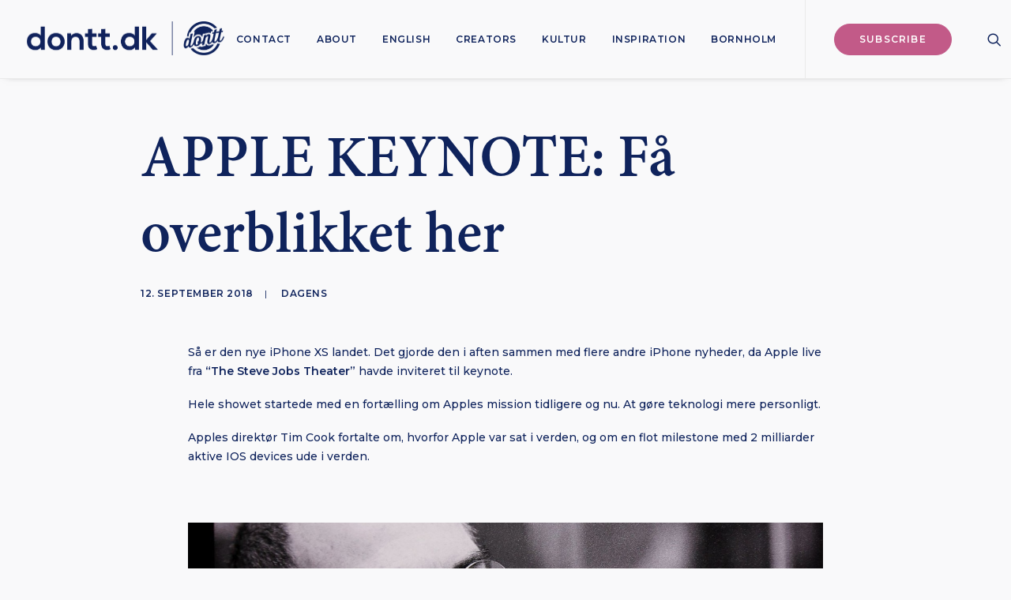

--- FILE ---
content_type: text/html; charset=UTF-8
request_url: https://dontt.dk/iphonexs/
body_size: 19315
content:
<!DOCTYPE html>
<html class="no-touch" lang="da-DK" xmlns="http://www.w3.org/1999/xhtml">
<head>
<meta http-equiv="Content-Type" content="text/html; charset=UTF-8">
<meta name="viewport" content="width=device-width, initial-scale=1">
<link rel="profile" href="https://gmpg.org/xfn/11">
<link rel="pingback" href="https://dontt.dk/xmlrpc.php">
<meta name='robots' content='index, follow, max-image-preview:large, max-snippet:-1, max-video-preview:-1' />

	<!-- This site is optimized with the Yoast SEO plugin v22.6 - https://yoast.com/wordpress/plugins/seo/ -->
	<title>APPLE KEYNOTE: Få overblikket her - Dontt</title>
<link data-rocket-preload as="style" href="https://fonts.googleapis.com/css?family=Poppins%3A300%2Cregular%2C500%2C600%2C700%7CDroid%20Serif%3Aregular%2Citalic%2C700%2C700italic%7COswald%3A300%2Cregular%2C700%7CRoboto%3A100%2C100italic%2C300%2C300italic%2Cregular%2Citalic%2C500%2C500italic%2C700%2C700italic%2C900%2C900italic%7CNunito%3A200%2C200italic%2C300%2C300italic%2Cregular%2Citalic%2C600%2C600italic%2C700%2C700italic%2C900%2C900italic%7COpen%20Sans%3A300%2C300italic%2Cregular%2Citalic%2C600%2C600italic%2C700%2C700italic%2C800%2C800italic%7CBungee%20Outline%3Aregular%7CUbuntu%3A300%2C300italic%2Cregular%2Citalic%2C500%2C500italic%2C700%2C700italic%7CMerriweather%3A300%2C300italic%2Cregular%2Citalic%2C700%2C700italic%2C900%2C900italic%7CPlayfair%20Display%3Aregular%2Citalic%2C700%2C700italic%2C900%2C900italic%7CPlayfair%20Display%20SC%3Aregular%2Citalic%2C700%2C700italic%2C900%2C900italic%7CQuestrial%3Aregular%7CMontserrat%3A100%2C100italic%2C200%2C200italic%2C300%2C300italic%2Cregular%2Citalic%2C500%2C500italic%2C600%2C600italic%2C700%2C700italic%2C800%2C800italic%2C900%2C900italic&#038;subset=devanagari%2Clatin-ext%2Clatin%2Cvietnamese%2Cgreek%2Ccyrillic-ext%2Ccyrillic%2Cgreek-ext&#038;display=swap" rel="preload">
<link href="https://fonts.googleapis.com/css?family=Poppins%3A300%2Cregular%2C500%2C600%2C700%7CDroid%20Serif%3Aregular%2Citalic%2C700%2C700italic%7COswald%3A300%2Cregular%2C700%7CRoboto%3A100%2C100italic%2C300%2C300italic%2Cregular%2Citalic%2C500%2C500italic%2C700%2C700italic%2C900%2C900italic%7CNunito%3A200%2C200italic%2C300%2C300italic%2Cregular%2Citalic%2C600%2C600italic%2C700%2C700italic%2C900%2C900italic%7COpen%20Sans%3A300%2C300italic%2Cregular%2Citalic%2C600%2C600italic%2C700%2C700italic%2C800%2C800italic%7CBungee%20Outline%3Aregular%7CUbuntu%3A300%2C300italic%2Cregular%2Citalic%2C500%2C500italic%2C700%2C700italic%7CMerriweather%3A300%2C300italic%2Cregular%2Citalic%2C700%2C700italic%2C900%2C900italic%7CPlayfair%20Display%3Aregular%2Citalic%2C700%2C700italic%2C900%2C900italic%7CPlayfair%20Display%20SC%3Aregular%2Citalic%2C700%2C700italic%2C900%2C900italic%7CQuestrial%3Aregular%7CMontserrat%3A100%2C100italic%2C200%2C200italic%2C300%2C300italic%2Cregular%2Citalic%2C500%2C500italic%2C600%2C600italic%2C700%2C700italic%2C800%2C800italic%2C900%2C900italic&#038;subset=devanagari%2Clatin-ext%2Clatin%2Cvietnamese%2Cgreek%2Ccyrillic-ext%2Ccyrillic%2Cgreek-ext&#038;display=swap" media="print" onload="this.media=&#039;all&#039;" rel="stylesheet">
<noscript data-wpr-hosted-gf-parameters=""><link rel="stylesheet" href="https://fonts.googleapis.com/css?family=Poppins%3A300%2Cregular%2C500%2C600%2C700%7CDroid%20Serif%3Aregular%2Citalic%2C700%2C700italic%7COswald%3A300%2Cregular%2C700%7CRoboto%3A100%2C100italic%2C300%2C300italic%2Cregular%2Citalic%2C500%2C500italic%2C700%2C700italic%2C900%2C900italic%7CNunito%3A200%2C200italic%2C300%2C300italic%2Cregular%2Citalic%2C600%2C600italic%2C700%2C700italic%2C900%2C900italic%7COpen%20Sans%3A300%2C300italic%2Cregular%2Citalic%2C600%2C600italic%2C700%2C700italic%2C800%2C800italic%7CBungee%20Outline%3Aregular%7CUbuntu%3A300%2C300italic%2Cregular%2Citalic%2C500%2C500italic%2C700%2C700italic%7CMerriweather%3A300%2C300italic%2Cregular%2Citalic%2C700%2C700italic%2C900%2C900italic%7CPlayfair%20Display%3Aregular%2Citalic%2C700%2C700italic%2C900%2C900italic%7CPlayfair%20Display%20SC%3Aregular%2Citalic%2C700%2C700italic%2C900%2C900italic%7CQuestrial%3Aregular%7CMontserrat%3A100%2C100italic%2C200%2C200italic%2C300%2C300italic%2Cregular%2Citalic%2C500%2C500italic%2C600%2C600italic%2C700%2C700italic%2C800%2C800italic%2C900%2C900italic&#038;subset=devanagari%2Clatin-ext%2Clatin%2Cvietnamese%2Cgreek%2Ccyrillic-ext%2Ccyrillic%2Cgreek-ext&#038;display=swap"></noscript>
	<meta name="description" content="Apple har løftet sløret for de nye iPhones. Blandt andet den nye iPhone XS. I denne artikel giver vi dig overblik og de vigtigste opdateringer." />
	<link rel="canonical" href="https://dontt.dk/iphonexs/" />
	<meta property="og:locale" content="da_DK" />
	<meta property="og:type" content="article" />
	<meta property="og:title" content="APPLE KEYNOTE: Få overblikket her - Dontt" />
	<meta property="og:description" content="Apple har løftet sløret for de nye iPhones. Blandt andet den nye iPhone XS. I denne artikel giver vi dig overblik og de vigtigste opdateringer." />
	<meta property="og:url" content="https://dontt.dk/iphonexs/" />
	<meta property="og:site_name" content="Dontt" />
	<meta property="article:published_time" content="2018-09-12T15:42:43+00:00" />
	<meta property="article:modified_time" content="2018-10-05T07:37:04+00:00" />
	<meta property="og:image" content="https://dontt.dk/wp-content/uploads/2018/09/iphone-xs.jpg" />
	<meta property="og:image:width" content="1200" />
	<meta property="og:image:height" content="716" />
	<meta property="og:image:type" content="image/jpeg" />
	<meta name="author" content="Jon Nedza" />
	<meta name="twitter:card" content="summary_large_image" />
	<meta name="twitter:label1" content="Skrevet af" />
	<meta name="twitter:data1" content="Jon Nedza" />
	<meta name="twitter:label2" content="Estimeret læsetid" />
	<meta name="twitter:data2" content="5 minutter" />
	<script type="application/ld+json" class="yoast-schema-graph">{"@context":"https://schema.org","@graph":[{"@type":"WebPage","@id":"https://dontt.dk/iphonexs/","url":"https://dontt.dk/iphonexs/","name":"APPLE KEYNOTE: Få overblikket her - Dontt","isPartOf":{"@id":"https://dontt.dk/#website"},"primaryImageOfPage":{"@id":"https://dontt.dk/iphonexs/#primaryimage"},"image":{"@id":"https://dontt.dk/iphonexs/#primaryimage"},"thumbnailUrl":"https://dontt.dk/wp-content/uploads/2018/09/iphone-xs.jpg","datePublished":"2018-09-12T15:42:43+00:00","dateModified":"2018-10-05T07:37:04+00:00","author":{"@id":"https://dontt.dk/#/schema/person/57eb769aeb4bb5d59d4e2179ddd0856b"},"description":"Apple har løftet sløret for de nye iPhones. Blandt andet den nye iPhone XS. I denne artikel giver vi dig overblik og de vigtigste opdateringer.","breadcrumb":{"@id":"https://dontt.dk/iphonexs/#breadcrumb"},"inLanguage":"da-DK","potentialAction":[{"@type":"ReadAction","target":["https://dontt.dk/iphonexs/"]}]},{"@type":"ImageObject","inLanguage":"da-DK","@id":"https://dontt.dk/iphonexs/#primaryimage","url":"https://dontt.dk/wp-content/uploads/2018/09/iphone-xs.jpg","contentUrl":"https://dontt.dk/wp-content/uploads/2018/09/iphone-xs.jpg","width":1200,"height":716},{"@type":"BreadcrumbList","@id":"https://dontt.dk/iphonexs/#breadcrumb","itemListElement":[{"@type":"ListItem","position":1,"name":"Hjem","item":"https://dontt.dk/"},{"@type":"ListItem","position":2,"name":"Blog Author 01","item":"https://dontt.dk/blog-author/"},{"@type":"ListItem","position":3,"name":"APPLE KEYNOTE: Få overblikket her"}]},{"@type":"WebSite","@id":"https://dontt.dk/#website","url":"https://dontt.dk/","name":"Dontt","description":"Dontt.dk | umage siden 2012","potentialAction":[{"@type":"SearchAction","target":{"@type":"EntryPoint","urlTemplate":"https://dontt.dk/?s={search_term_string}"},"query-input":"required name=search_term_string"}],"inLanguage":"da-DK"},{"@type":"Person","@id":"https://dontt.dk/#/schema/person/57eb769aeb4bb5d59d4e2179ddd0856b","name":"Jon Nedza","image":{"@type":"ImageObject","inLanguage":"da-DK","@id":"https://dontt.dk/#/schema/person/image/","url":"https://secure.gravatar.com/avatar/367c1087971cbd969b14841ece31318a?s=96&d=mm&r=g","contentUrl":"https://secure.gravatar.com/avatar/367c1087971cbd969b14841ece31318a?s=96&d=mm&r=g","caption":"Jon Nedza"}}]}</script>
	<!-- / Yoast SEO plugin. -->


<link rel='dns-prefetch' href='//www.googletagmanager.com' />
<link rel='dns-prefetch' href='//fonts.googleapis.com' />
<link href='https://fonts.gstatic.com' crossorigin rel='preconnect' />
<link rel="alternate" type="application/rss+xml" title="Dontt &raquo; Feed" href="https://dontt.dk/feed/" />
<link rel="alternate" type="application/rss+xml" title="Dontt &raquo;-kommentar-feed" href="https://dontt.dk/comments/feed/" />
<style type="text/css">
img.wp-smiley,
img.emoji {
	display: inline !important;
	border: none !important;
	box-shadow: none !important;
	height: 1em !important;
	width: 1em !important;
	margin: 0 0.07em !important;
	vertical-align: -0.1em !important;
	background: none !important;
	padding: 0 !important;
}
</style>
	<link rel='stylesheet' id='wp-block-library-css' href='https://dontt.dk/wp-includes/css/dist/block-library/style.min.css?ver=4dffc6d32a468654115c849bf271a7a1' type='text/css' media='all' />
<style id='classic-theme-styles-inline-css' type='text/css'>
/*! This file is auto-generated */
.wp-block-button__link{color:#fff;background-color:#32373c;border-radius:9999px;box-shadow:none;text-decoration:none;padding:calc(.667em + 2px) calc(1.333em + 2px);font-size:1.125em}.wp-block-file__button{background:#32373c;color:#fff;text-decoration:none}
</style>
<style id='global-styles-inline-css' type='text/css'>
body{--wp--preset--color--black: #000000;--wp--preset--color--cyan-bluish-gray: #abb8c3;--wp--preset--color--white: #ffffff;--wp--preset--color--pale-pink: #f78da7;--wp--preset--color--vivid-red: #cf2e2e;--wp--preset--color--luminous-vivid-orange: #ff6900;--wp--preset--color--luminous-vivid-amber: #fcb900;--wp--preset--color--light-green-cyan: #7bdcb5;--wp--preset--color--vivid-green-cyan: #00d084;--wp--preset--color--pale-cyan-blue: #8ed1fc;--wp--preset--color--vivid-cyan-blue: #0693e3;--wp--preset--color--vivid-purple: #9b51e0;--wp--preset--gradient--vivid-cyan-blue-to-vivid-purple: linear-gradient(135deg,rgba(6,147,227,1) 0%,rgb(155,81,224) 100%);--wp--preset--gradient--light-green-cyan-to-vivid-green-cyan: linear-gradient(135deg,rgb(122,220,180) 0%,rgb(0,208,130) 100%);--wp--preset--gradient--luminous-vivid-amber-to-luminous-vivid-orange: linear-gradient(135deg,rgba(252,185,0,1) 0%,rgba(255,105,0,1) 100%);--wp--preset--gradient--luminous-vivid-orange-to-vivid-red: linear-gradient(135deg,rgba(255,105,0,1) 0%,rgb(207,46,46) 100%);--wp--preset--gradient--very-light-gray-to-cyan-bluish-gray: linear-gradient(135deg,rgb(238,238,238) 0%,rgb(169,184,195) 100%);--wp--preset--gradient--cool-to-warm-spectrum: linear-gradient(135deg,rgb(74,234,220) 0%,rgb(151,120,209) 20%,rgb(207,42,186) 40%,rgb(238,44,130) 60%,rgb(251,105,98) 80%,rgb(254,248,76) 100%);--wp--preset--gradient--blush-light-purple: linear-gradient(135deg,rgb(255,206,236) 0%,rgb(152,150,240) 100%);--wp--preset--gradient--blush-bordeaux: linear-gradient(135deg,rgb(254,205,165) 0%,rgb(254,45,45) 50%,rgb(107,0,62) 100%);--wp--preset--gradient--luminous-dusk: linear-gradient(135deg,rgb(255,203,112) 0%,rgb(199,81,192) 50%,rgb(65,88,208) 100%);--wp--preset--gradient--pale-ocean: linear-gradient(135deg,rgb(255,245,203) 0%,rgb(182,227,212) 50%,rgb(51,167,181) 100%);--wp--preset--gradient--electric-grass: linear-gradient(135deg,rgb(202,248,128) 0%,rgb(113,206,126) 100%);--wp--preset--gradient--midnight: linear-gradient(135deg,rgb(2,3,129) 0%,rgb(40,116,252) 100%);--wp--preset--font-size--small: 13px;--wp--preset--font-size--medium: 20px;--wp--preset--font-size--large: 36px;--wp--preset--font-size--x-large: 42px;--wp--preset--spacing--20: 0.44rem;--wp--preset--spacing--30: 0.67rem;--wp--preset--spacing--40: 1rem;--wp--preset--spacing--50: 1.5rem;--wp--preset--spacing--60: 2.25rem;--wp--preset--spacing--70: 3.38rem;--wp--preset--spacing--80: 5.06rem;--wp--preset--shadow--natural: 6px 6px 9px rgba(0, 0, 0, 0.2);--wp--preset--shadow--deep: 12px 12px 50px rgba(0, 0, 0, 0.4);--wp--preset--shadow--sharp: 6px 6px 0px rgba(0, 0, 0, 0.2);--wp--preset--shadow--outlined: 6px 6px 0px -3px rgba(255, 255, 255, 1), 6px 6px rgba(0, 0, 0, 1);--wp--preset--shadow--crisp: 6px 6px 0px rgba(0, 0, 0, 1);}:where(.is-layout-flex){gap: 0.5em;}:where(.is-layout-grid){gap: 0.5em;}body .is-layout-flow > .alignleft{float: left;margin-inline-start: 0;margin-inline-end: 2em;}body .is-layout-flow > .alignright{float: right;margin-inline-start: 2em;margin-inline-end: 0;}body .is-layout-flow > .aligncenter{margin-left: auto !important;margin-right: auto !important;}body .is-layout-constrained > .alignleft{float: left;margin-inline-start: 0;margin-inline-end: 2em;}body .is-layout-constrained > .alignright{float: right;margin-inline-start: 2em;margin-inline-end: 0;}body .is-layout-constrained > .aligncenter{margin-left: auto !important;margin-right: auto !important;}body .is-layout-constrained > :where(:not(.alignleft):not(.alignright):not(.alignfull)){max-width: var(--wp--style--global--content-size);margin-left: auto !important;margin-right: auto !important;}body .is-layout-constrained > .alignwide{max-width: var(--wp--style--global--wide-size);}body .is-layout-flex{display: flex;}body .is-layout-flex{flex-wrap: wrap;align-items: center;}body .is-layout-flex > *{margin: 0;}body .is-layout-grid{display: grid;}body .is-layout-grid > *{margin: 0;}:where(.wp-block-columns.is-layout-flex){gap: 2em;}:where(.wp-block-columns.is-layout-grid){gap: 2em;}:where(.wp-block-post-template.is-layout-flex){gap: 1.25em;}:where(.wp-block-post-template.is-layout-grid){gap: 1.25em;}.has-black-color{color: var(--wp--preset--color--black) !important;}.has-cyan-bluish-gray-color{color: var(--wp--preset--color--cyan-bluish-gray) !important;}.has-white-color{color: var(--wp--preset--color--white) !important;}.has-pale-pink-color{color: var(--wp--preset--color--pale-pink) !important;}.has-vivid-red-color{color: var(--wp--preset--color--vivid-red) !important;}.has-luminous-vivid-orange-color{color: var(--wp--preset--color--luminous-vivid-orange) !important;}.has-luminous-vivid-amber-color{color: var(--wp--preset--color--luminous-vivid-amber) !important;}.has-light-green-cyan-color{color: var(--wp--preset--color--light-green-cyan) !important;}.has-vivid-green-cyan-color{color: var(--wp--preset--color--vivid-green-cyan) !important;}.has-pale-cyan-blue-color{color: var(--wp--preset--color--pale-cyan-blue) !important;}.has-vivid-cyan-blue-color{color: var(--wp--preset--color--vivid-cyan-blue) !important;}.has-vivid-purple-color{color: var(--wp--preset--color--vivid-purple) !important;}.has-black-background-color{background-color: var(--wp--preset--color--black) !important;}.has-cyan-bluish-gray-background-color{background-color: var(--wp--preset--color--cyan-bluish-gray) !important;}.has-white-background-color{background-color: var(--wp--preset--color--white) !important;}.has-pale-pink-background-color{background-color: var(--wp--preset--color--pale-pink) !important;}.has-vivid-red-background-color{background-color: var(--wp--preset--color--vivid-red) !important;}.has-luminous-vivid-orange-background-color{background-color: var(--wp--preset--color--luminous-vivid-orange) !important;}.has-luminous-vivid-amber-background-color{background-color: var(--wp--preset--color--luminous-vivid-amber) !important;}.has-light-green-cyan-background-color{background-color: var(--wp--preset--color--light-green-cyan) !important;}.has-vivid-green-cyan-background-color{background-color: var(--wp--preset--color--vivid-green-cyan) !important;}.has-pale-cyan-blue-background-color{background-color: var(--wp--preset--color--pale-cyan-blue) !important;}.has-vivid-cyan-blue-background-color{background-color: var(--wp--preset--color--vivid-cyan-blue) !important;}.has-vivid-purple-background-color{background-color: var(--wp--preset--color--vivid-purple) !important;}.has-black-border-color{border-color: var(--wp--preset--color--black) !important;}.has-cyan-bluish-gray-border-color{border-color: var(--wp--preset--color--cyan-bluish-gray) !important;}.has-white-border-color{border-color: var(--wp--preset--color--white) !important;}.has-pale-pink-border-color{border-color: var(--wp--preset--color--pale-pink) !important;}.has-vivid-red-border-color{border-color: var(--wp--preset--color--vivid-red) !important;}.has-luminous-vivid-orange-border-color{border-color: var(--wp--preset--color--luminous-vivid-orange) !important;}.has-luminous-vivid-amber-border-color{border-color: var(--wp--preset--color--luminous-vivid-amber) !important;}.has-light-green-cyan-border-color{border-color: var(--wp--preset--color--light-green-cyan) !important;}.has-vivid-green-cyan-border-color{border-color: var(--wp--preset--color--vivid-green-cyan) !important;}.has-pale-cyan-blue-border-color{border-color: var(--wp--preset--color--pale-cyan-blue) !important;}.has-vivid-cyan-blue-border-color{border-color: var(--wp--preset--color--vivid-cyan-blue) !important;}.has-vivid-purple-border-color{border-color: var(--wp--preset--color--vivid-purple) !important;}.has-vivid-cyan-blue-to-vivid-purple-gradient-background{background: var(--wp--preset--gradient--vivid-cyan-blue-to-vivid-purple) !important;}.has-light-green-cyan-to-vivid-green-cyan-gradient-background{background: var(--wp--preset--gradient--light-green-cyan-to-vivid-green-cyan) !important;}.has-luminous-vivid-amber-to-luminous-vivid-orange-gradient-background{background: var(--wp--preset--gradient--luminous-vivid-amber-to-luminous-vivid-orange) !important;}.has-luminous-vivid-orange-to-vivid-red-gradient-background{background: var(--wp--preset--gradient--luminous-vivid-orange-to-vivid-red) !important;}.has-very-light-gray-to-cyan-bluish-gray-gradient-background{background: var(--wp--preset--gradient--very-light-gray-to-cyan-bluish-gray) !important;}.has-cool-to-warm-spectrum-gradient-background{background: var(--wp--preset--gradient--cool-to-warm-spectrum) !important;}.has-blush-light-purple-gradient-background{background: var(--wp--preset--gradient--blush-light-purple) !important;}.has-blush-bordeaux-gradient-background{background: var(--wp--preset--gradient--blush-bordeaux) !important;}.has-luminous-dusk-gradient-background{background: var(--wp--preset--gradient--luminous-dusk) !important;}.has-pale-ocean-gradient-background{background: var(--wp--preset--gradient--pale-ocean) !important;}.has-electric-grass-gradient-background{background: var(--wp--preset--gradient--electric-grass) !important;}.has-midnight-gradient-background{background: var(--wp--preset--gradient--midnight) !important;}.has-small-font-size{font-size: var(--wp--preset--font-size--small) !important;}.has-medium-font-size{font-size: var(--wp--preset--font-size--medium) !important;}.has-large-font-size{font-size: var(--wp--preset--font-size--large) !important;}.has-x-large-font-size{font-size: var(--wp--preset--font-size--x-large) !important;}
.wp-block-navigation a:where(:not(.wp-element-button)){color: inherit;}
:where(.wp-block-post-template.is-layout-flex){gap: 1.25em;}:where(.wp-block-post-template.is-layout-grid){gap: 1.25em;}
:where(.wp-block-columns.is-layout-flex){gap: 2em;}:where(.wp-block-columns.is-layout-grid){gap: 2em;}
.wp-block-pullquote{font-size: 1.5em;line-height: 1.6;}
</style>

<link data-minify="1" rel='stylesheet' id='uncode-privacy-css' href='https://dontt.dk/wp-content/cache/min/1/wp-content/plugins/uncode-privacy/assets/css/uncode-privacy-public.css?ver=1748261715' type='text/css' media='all' />
<link data-minify="1" rel='stylesheet' id='uncode-style-css' href='https://dontt.dk/wp-content/cache/min/1/wp-content/themes/uncode/library/css/style.css?ver=1748261715' type='text/css' media='all' />
<style id='uncode-style-inline-css' type='text/css'>

@media (max-width: 959px) { .navbar-brand > * { height: 25px !important;}}
@media (min-width: 960px) { 
		.limit-width { max-width: 996px; margin: auto;}
		.menu-container:not(.grid-filters) .menu-horizontal ul.menu-smart .megamenu-block-wrapper > .vc_row[data-parent="true"].limit-width:not(.row-parent-limit) { max-width: calc(996px - 72px); }
		}
.menu-primary ul.menu-smart > li > a, .menu-primary ul.menu-smart li.dropdown > a, .menu-primary ul.menu-smart li.mega-menu > a, .vmenu-container ul.menu-smart > li > a, .vmenu-container ul.menu-smart li.dropdown > a { text-transform: uppercase; }
#changer-back-color { transition: background-color 1000ms cubic-bezier(0.25, 1, 0.5, 1) !important; } #changer-back-color > div { transition: opacity 1000ms cubic-bezier(0.25, 1, 0.5, 1) !important; } body.bg-changer-init.disable-hover .main-wrapper .style-light,  body.bg-changer-init.disable-hover .main-wrapper .style-light h1,  body.bg-changer-init.disable-hover .main-wrapper .style-light h2, body.bg-changer-init.disable-hover .main-wrapper .style-light h3, body.bg-changer-init.disable-hover .main-wrapper .style-light h4, body.bg-changer-init.disable-hover .main-wrapper .style-light h5, body.bg-changer-init.disable-hover .main-wrapper .style-light h6, body.bg-changer-init.disable-hover .main-wrapper .style-light a, body.bg-changer-init.disable-hover .main-wrapper .style-dark, body.bg-changer-init.disable-hover .main-wrapper .style-dark h1, body.bg-changer-init.disable-hover .main-wrapper .style-dark h2, body.bg-changer-init.disable-hover .main-wrapper .style-dark h3, body.bg-changer-init.disable-hover .main-wrapper .style-dark h4, body.bg-changer-init.disable-hover .main-wrapper .style-dark h5, body.bg-changer-init.disable-hover .main-wrapper .style-dark h6, body.bg-changer-init.disable-hover .main-wrapper .style-dark a { transition: color 1000ms cubic-bezier(0.25, 1, 0.5, 1) !important; }
</style>
<link data-minify="1" rel='stylesheet' id='uncode-icons-css' href='https://dontt.dk/wp-content/cache/min/1/wp-content/themes/uncode/library/css/uncode-icons.css?ver=1748261715' type='text/css' media='all' />
<link data-minify="1" rel='stylesheet' id='uncode-custom-style-css' href='https://dontt.dk/wp-content/cache/min/1/wp-content/themes/uncode/library/css/style-custom.css?ver=1748261715' type='text/css' media='all' />
<style id='uncode-custom-style-inline-css' type='text/css'>
.post-info .author-info{ display:none; }
</style>
<script type='text/javascript' src='https://dontt.dk/wp-includes/js/jquery/jquery.min.js?ver=3.7.0' id='jquery-core-js'></script>
<script type='text/javascript' src='https://dontt.dk/wp-includes/js/jquery/jquery-migrate.min.js?ver=3.4.1' id='jquery-migrate-js'></script>
<script type='text/javascript' src='/wp-content/themes/uncode/library/js/ai-uncode.js' id='uncodeAI' data-async='true' data-home='/' data-path='/' data-breakpoints-images='258,516,720,1032,1440,2064,2880' id='ai-uncode-js'></script>
<script type='text/javascript' id='uncode-init-js-extra'>
/* <![CDATA[ */
var SiteParameters = {"days":"dage","hours":"timer","minutes":"minutter","seconds":"sekunder","constant_scroll":"on","scroll_speed":"2","parallax_factor":"0.25","loading":"Indl\u00e6ser...","slide_name":"slide","slide_footer":"footer","ajax_url":"https:\/\/dontt.dk\/wp-admin\/admin-ajax.php","nonce_adaptive_images":"c3ce014dbb","nonce_srcset_async":"9fc4f8819f","enable_debug":"","block_mobile_videos":"","is_frontend_editor":"","main_width":["1000","px"],"mobile_parallax_allowed":"","listen_for_screen_update":"1","wireframes_plugin_active":"","sticky_elements":"off","resize_quality":"90","register_metadata":"","bg_changer_time":"1000","update_wc_fragments":"1","optimize_shortpixel_image":"","menu_mobile_offcanvas_gap":"45","custom_cursor_selector":"[href], .trigger-overlay, .owl-next, .owl-prev, .owl-dot, input[type=\"submit\"], input[type=\"checkbox\"], button[type=\"submit\"], a[class^=\"ilightbox\"], .ilightbox-thumbnail, .ilightbox-prev, .ilightbox-next, .overlay-close, .unmodal-close, .qty-inset > span, .share-button li, .uncode-post-titles .tmb.tmb-click-area, .btn-link, .tmb-click-row .t-inside, .lg-outer button, .lg-thumb img, a[data-lbox], .uncode-close-offcanvas-overlay, .uncode-nav-next, .uncode-nav-prev, .uncode-nav-index","mobile_parallax_animation":"","lbox_enhanced":"","native_media_player":"1","vimeoPlayerParams":"?autoplay=0","ajax_filter_key_search":"key","ajax_filter_key_unfilter":"unfilter","index_pagination_disable_scroll":"","index_pagination_scroll_to":"","uncode_wc_popup_cart_qty":"","disable_hover_hack":"","uncode_nocookie":"","menuHideOnClick":"1","menuShowOnClick":"","smoothScroll":"off","smoothScrollDisableHover":"","smoothScrollQuery":"960","uncode_force_onepage_dots":"","uncode_smooth_scroll_safe":"","uncode_lb_add_galleries":", .gallery","uncode_lb_add_items":", .gallery .gallery-item a","uncode_prev_label":"Previous","uncode_next_label":"N\u00e6ste","uncode_slide_label":"Slide","uncode_share_label":"Share on %","uncode_has_ligatures":"","uncode_is_accessible":"","uncode_carousel_itemSelector":"*:not(.hidden)","uncode_adaptive":"1","ai_breakpoints":"258,516,720,1032,1440,2064,2880","uncode_adaptive_async":"1","uncode_limit_width":"996px"};
/* ]]> */
</script>
<script type='text/javascript' src='https://dontt.dk/wp-content/themes/uncode/library/js/init.js' id='uncode-init-js'></script>

<!-- Google tag (gtag.js) snippet added by Site Kit -->
<!-- Google Analytics-snippet tilføjet af Site Kit -->
<script type='text/javascript' src='https://www.googletagmanager.com/gtag/js?id=GT-5N59G3K' id='google_gtagjs-js' async></script>
<script id="google_gtagjs-js-after" type="text/javascript">
window.dataLayer = window.dataLayer || [];function gtag(){dataLayer.push(arguments);}
gtag("set","linker",{"domains":["dontt.dk"]});
gtag("js", new Date());
gtag("set", "developer_id.dZTNiMT", true);
gtag("config", "GT-5N59G3K");
</script>
<script></script><link rel="https://api.w.org/" href="https://dontt.dk/wp-json/" /><link rel="alternate" type="application/json" href="https://dontt.dk/wp-json/wp/v2/posts/74207" /><link rel="EditURI" type="application/rsd+xml" title="RSD" href="https://dontt.dk/xmlrpc.php?rsd" />
<link rel='shortlink' href='https://dontt.dk/?p=74207' />
<link rel="alternate" type="application/json+oembed" href="https://dontt.dk/wp-json/oembed/1.0/embed?url=https%3A%2F%2Fdontt.dk%2Fiphonexs%2F" />
<link rel="alternate" type="text/xml+oembed" href="https://dontt.dk/wp-json/oembed/1.0/embed?url=https%3A%2F%2Fdontt.dk%2Fiphonexs%2F&#038;format=xml" />

<!-- This site is using AdRotate Professional v5.17.2 to display their advertisements - https://ajdg.solutions/ -->
<!-- AdRotate CSS -->
<style type="text/css" media="screen">
	.g { margin:0px; padding:0px; overflow:hidden; line-height:1; zoom:1; }
	.g img { height:auto; }
	.g-col { position:relative; float:left; }
	.g-col:first-child { margin-left: 0; }
	.g-col:last-child { margin-right: 0; }
	.woocommerce-page .g, .bbpress-wrapper .g { margin: 20px auto; clear:both; }
	@media only screen and (max-width: 480px) {
		.g-col, .g-dyn, .g-single { width:100%; margin-left:0; margin-right:0; }
		.woocommerce-page .g, .bbpress-wrapper .g { margin: 10px auto; }
	}
</style>
<!-- /AdRotate CSS -->

<meta name="generator" content="Site Kit by Google 1.170.0" /><meta name="facebook-domain-verification" content="jfhb7p1k8x29tb6x01et8poku8v3hf" />
<!-- Google tag (gtag.js) -->
<script async src="https://www.googletagmanager.com/gtag/js?id=UA-21588147-14"></script>
<script>
  window.dataLayer = window.dataLayer || [];
  function gtag(){dataLayer.push(arguments);}
  gtag('js', new Date());

  gtag('config', 'UA-21588147-14');
</script>
<!-- Facebook Pixel Code -->
<script>
!function(f,b,e,v,n,t,s){if(f.fbq)return;n=f.fbq=function(){n.callMethod?
n.callMethod.apply(n,arguments):n.queue.push(arguments)};if(!f._fbq)f._fbq=n;
n.push=n;n.loaded=!0;n.version='2.0';n.queue=[];t=b.createElement(e);t.async=!0;
t.src=v;s=b.getElementsByTagName(e)[0];s.parentNode.insertBefore(t,s)}(window,
document,'script','//connect.facebook.net/en_US/fbevents.js');

fbq('init', '620196808129616');
fbq('track', "PageView");</script>
<noscript><img height="1" width="1" style="display:none"
src="https://www.facebook.com/tr?id=620196808129616&ev=PageView&noscript=1"
/></noscript>
<!-- End Facebook Pixel Code --><script type='text/javascript' src='//use.typekit.com/sxm1fma.js'></script>
<script type='text/javascript'>try{Typekit.load();}catch(e){}</script>
<link rel="icon" href="https://dontt.dk/wp-content/uploads/2018/03/cropped-favicon_dontt-32x32.png" sizes="32x32" />
<link rel="icon" href="https://dontt.dk/wp-content/uploads/2018/03/cropped-favicon_dontt-192x192.png" sizes="192x192" />
<link rel="apple-touch-icon" href="https://dontt.dk/wp-content/uploads/2018/03/cropped-favicon_dontt-180x180.png" />
<meta name="msapplication-TileImage" content="https://dontt.dk/wp-content/uploads/2018/03/cropped-favicon_dontt-270x270.png" />
		<style type="text/css" id="wp-custom-css">
			#cookie-law-info-again {
    display: none !important;
}

#index-1 .t-entry-meta, .owl-carousel .t-entry-meta {
    display: none;
}

.t-entry-date {
    display: none !important;
}

.mc4wp-form-fields input {
    text-align: center;
    margin: 0 auto;
        margin-bottom: 0px;
    margin-bottom: 20px;
}

.page-id-82842 .mc4wp-form-fields {
    text-align: center;
}
	
.page-id-82842 input[type="submit"] {
    background-color: #003670 !important;
    color: #fff;
}

.page-id-82842 input[type="email"] {
width:80%;
}

.extras a {display:none!important;}

.navbar-brand{
transition-duration: .3s!important;
transition-property: all!important;
	overflow:hidden;
}

#main-logo{
transition-duration: .8s!important;
transition-property: all!important;
}
.navbar-brand img{
	width:250px !important;
	overflow:hidden;
	height:43px !important;
	right:0px;
	position:absolute;
}

#main-logo {
width:250px !important;
overflow:hidden
}

.is_stuck #main-logo {
width:60px !important;
	transition-duration: .3s!important;
transition-property: all!important;
}

.is_stuck #main-logo img {
right:0px;
	height:43px !important;
	position:absolute;
	transition-duration: .3s!important;
transition-property: all!important;
	
overflow:hidden !important;
}


@media only screen and (max-width: 959px) {

#main-logo{
transition-duration: .8s!important;
transition-property: all!important;
}
.navbar-brand img{
	width:130px !important;
	overflow:hidden;
	height:25px !important;
	right:0px;
	position:absolute;
	max-width:130px !important;
}

#main-logo {
width:130px !important;
overflow:hidden
}

.is_stuck #main-logo {
width:40px !important;
	transition-duration: .3s!important;
transition-property: all!important;
}

.is_stuck #main-logo img {
right:10px;
	height:25px !important;
	position:absolute;
	transition-duration: .3s!important;
transition-property: all!important;
max-width: 130px !important;
overflow:hidden !important;
}

	
}

@media only screen and (max-width: 659px) {

#main-logo{
transition-duration: .8s!important;
transition-property: all!important;
}
.navbar-brand img{
	width:130px !important;
	overflow:hidden;
	height:25px !important;
	right:0px;
	position:absolute;
	max-width:40px !important;
}

#main-logo {
width:40px !important;
overflow:hidden
}

.is_stuck #main-logo {
width:40px !important;
	transition-duration: .3s!important;
transition-property: all!important;
}

#main-logo img {
right:10px;
	height:25px !important;
	position:absolute;
	transition-duration: .3s!important;
transition-property: all!important;
max-width: 130px !important;
overflow:hidden !important;
}

	
}

marquee {
    text-transform: uppercase;
    font-size: 60px;
	font-family: poppins;
}


form#mc4wp-form-1 {
    text-align: center;
}

form#mc4wp-form-1 input[type="submit"] {
    background-color: #10235D !important;
    color: #fff !important;
}


.style-masonry span.t-cat-over.single-block-padding.t-cat-over-topright {
    display: none;
}		</style>
		<noscript><style> .wpb_animate_when_almost_visible { opacity: 1; }</style></noscript><meta name="generator" content="WP Rocket 3.20.3" data-wpr-features="wpr_minify_js wpr_minify_css wpr_preload_links wpr_desktop" /></head>
<body data-rsssl=1 class="post-template-default single single-post postid-74207 single-format-standard  style-color-408780-bg group-blog hormenu-position-left megamenu-full-submenu hmenu hmenu-position-right header-full-width main-center-align menu-mobile-transparent textual-accent-color menu-mobile-default menu-mobile-animated menu-has-cta mobile-parallax-not-allowed ilb-no-bounce unreg adaptive-images-async qw-body-scroll-disabled menu-sticky-fix no-qty-fx wpb-js-composer js-comp-ver-8.7.1.2 vc_responsive" data-border="0">

			<div data-rocket-location-hash="b999c5842096cf289cf2b3342ec2f047" id="vh_layout_help"></div><div data-rocket-location-hash="d6a129158e1ab98ab0ee9e9c8d6933cb" class="body-borders" data-border="0"><div data-rocket-location-hash="12df3111c1cd15cc14a276f4725186cd" class="top-border body-border-shadow"></div><div data-rocket-location-hash="6f4692f091c693520df938b77d8bdf7b" class="right-border body-border-shadow"></div><div data-rocket-location-hash="ccde056bc1976fcd1cafe48811ee1f48" class="bottom-border body-border-shadow"></div><div data-rocket-location-hash="502c3cd9e2dfc1f094a18e9ec1009e59" class="left-border body-border-shadow"></div><div data-rocket-location-hash="7eb787236dd57b022ae2fe80a6d6067b" class="top-border style-color-xsdn-bg"></div><div data-rocket-location-hash="a127cdf0a63aab62347a329194ba16d4" class="right-border style-color-xsdn-bg"></div><div data-rocket-location-hash="faf16475d1d17b3d19adc49f7e63a260" class="bottom-border style-color-xsdn-bg"></div><div data-rocket-location-hash="350fb29436236f75164d7cb1a850a436" class="left-border style-color-xsdn-bg"></div></div>	<div data-rocket-location-hash="4ae4629be2f0635a0fdf1a4d7e277bef" class="box-wrapper">
		<div data-rocket-location-hash="3f7c2f483ad2ef30282803d82e7fdb42" class="box-container">
		<script type="text/javascript" id="initBox">UNCODE.initBox();</script>
		<div data-rocket-location-hash="1d9a5f828fb22dedf5b08d60cdfcb72b" class="menu-wrapper menu-sticky">
													
													<header id="masthead" class="navbar menu-primary menu-light submenu-light menu-transparent menu-add-padding style-light-original single-h-padding menu-absolute menu-with-logo">
														<div class="menu-container menu-hide style-color-408780-bg menu-borders menu-shadows" role="navigation">
															<div class="row-menu">
																<div class="row-menu-inner">
																	<div id="logo-container-mobile" class="col-lg-0 logo-container middle">
																		<div id="main-logo" class="navbar-header style-light">
																			<a href="https://dontt.dk/" class="navbar-brand" data-minheight="20" aria-label="Dontt"><div class="logo-image main-logo  logo-light" data-maxheight="45" style="height: 45px;"><img decoding="async" src="https://dontt.dk/wp-content/uploads/2023/01/Unknown-2.png" alt="logo" width="1996" height="345" class="img-responsive" /></div><div class="logo-image main-logo  logo-dark" data-maxheight="45" style="height: 45px;display:none;"><img decoding="async" src="https://dontt.dk/wp-content/uploads/2023/01/dontt_logo.png" alt="logo" width="1156" height="200" class="img-responsive" /></div></a>
																		</div>
																		<div data-rocket-location-hash="1a628c69971c07127aab2664d38d09b0" class="mmb-container"><div class="mobile-additional-icons"><a class="desktop-hidden  mobile-search-icon trigger-overlay mobile-additional-icon" data-area="search" data-container="box-container" href="#" aria-label="Søg"><span class="search-icon-container additional-icon-container"><i class="fa fa-search3"></i></span></a></div><div class="mobile-menu-button mobile-menu-button-light lines-button" aria-label="Toggle menu" role="button" tabindex="0"><span class="lines"><span></span></span></div></div>
																	</div>
																	<div class="col-lg-12 main-menu-container middle">
																		<div class="menu-horizontal ">
																			<div class="menu-horizontal-inner">
																				<div class="nav navbar-nav navbar-main navbar-nav-first"><ul id="menu-top" class="menu-primary-inner menu-smart sm" role="menu"><li role="menuitem"  id="menu-item-103010" class="menu-item menu-item-type-post_type menu-item-object-page depth-0 menu-item-103010 menu-item-link"><a href="https://dontt.dk/kontakt/">contact<i class="fa fa-angle-right fa-dropdown"></i></a></li>
<li role="menuitem"  id="menu-item-80886" class="menu-item menu-item-type-post_type menu-item-object-page depth-0 menu-item-80886 menu-item-link"><a href="https://dontt.dk/om-os/">ABOUT<i class="fa fa-angle-right fa-dropdown"></i></a></li>
<li role="menuitem"  id="menu-item-107193" class="menu-item menu-item-type-post_type menu-item-object-page depth-0 menu-item-107193 menu-item-link"><a href="https://dontt.dk/the-global-desk/">English<i class="fa fa-angle-right fa-dropdown"></i></a></li>
<li role="menuitem"  id="menu-item-72300" class="menu-item menu-item-type-post_type menu-item-object-page depth-0 menu-item-72300 menu-item-link"><a href="https://dontt.dk/creators/">Creators<i class="fa fa-angle-right fa-dropdown"></i></a></li>
<li role="menuitem"  id="menu-item-72302" class="menu-item menu-item-type-post_type menu-item-object-page depth-0 menu-item-72302 menu-item-link"><a href="https://dontt.dk/kultur/">Kultur<i class="fa fa-angle-right fa-dropdown"></i></a></li>
<li role="menuitem"  id="menu-item-72301" class="menu-item menu-item-type-post_type menu-item-object-page depth-0 menu-item-72301 menu-item-link"><a href="https://dontt.dk/inspiration/">Inspiration<i class="fa fa-angle-right fa-dropdown"></i></a></li>
<li role="menuitem"  id="menu-item-83936" class="menu-item menu-item-type-post_type menu-item-object-page depth-0 menu-item-83936 menu-item-link"><a href="https://dontt.dk/bornholm/">Bornholm<i class="fa fa-angle-right fa-dropdown"></i></a></li>
</ul></div><div class="nav navbar-nav navbar-cta"><ul id="menu-subscribe" class="menu-cta-inner menu-smart sm" role="menu"><li role="menuitem"  id="menu-item-107203" class="menu-item-button"><a href="https://dontt.dk/dagensdontt/"><div class="menu-btn-table"><div class="menu-btn-cell"><div class="btn-circle btn-color-205357 menu-item menu-item-type-custom menu-item-object-custom depth-0 menu-item-107203 menu-btn-container btn"><span>Subscribe</span></div></div></div></a></li>
</ul></div><div class="uncode-close-offcanvas-mobile lines-button close navbar-mobile-el"><span class="lines"></span></div><div class="nav navbar-nav navbar-nav-last navbar-extra-icons"><ul class="menu-smart sm menu-icons menu-smart-social" role="menu"><li role="menuitem" class="menu-item-link search-icon style-light dropdown mobile-hidden tablet-hidden"><a href="#" class="trigger-overlay search-icon" role="button" data-area="search" data-container="box-container" aria-label="Søg">
													<i class="fa fa-search3"></i><span class="desktop-hidden"><span>Søg</span></span><i class="fa fa-angle-down fa-dropdown desktop-hidden"></i>
													</a></li></ul></div><div class="desktop-hidden menu-accordion-secondary">
														 							</div></div>
						
																		</div>
																	</div>
																</div>
															</div></div>
													</header>
												</div>			<script type="text/javascript" id="fixMenuHeight">UNCODE.fixMenuHeight();</script>
						<div data-rocket-location-hash="465f41ea7268c98ddc0808d681861105" class="main-wrapper">
				<div class="main-container">
					<div class="page-wrapper" role="main">
						<div class="sections-container" id="sections-container">
<div id="page-header"><div class="header-basic limit-width style-light">
													<div class="background-element header-wrapper style-color-408780-bg header-only-text" data-height="0" style="min-height: 300px;">
													<div class="header-main-container limit-width">
															<div class="header-content header-left header-bottom header-align-left">
																<div class="header-content-inner" style="max-width: 90%;" >
																	<h1 class="header-title font-183482 fontsize-937851 font-weight-600"><span>APPLE KEYNOTE: Få overblikket her</span></h1><div class="post-info"><div class="date-info">12. september 2018</div><div class="category-info"><span>|</span>  <a href="https://dontt.dk/category/dagens/" title="View all posts in Dagens">Dagens</a></div><div class="author-info"><span>|</span>By <a href="https://dontt.dk/author/jonnedza/">Jon Nedza</a></div></div>
																</div>
															</div>
														</div></div>
												</div></div><script type="text/javascript">UNCODE.initHeader();</script><article id="post-74207" class="page-body style-color-408780-bg post-74207 post type-post status-publish format-standard has-post-thumbnail hentry category-dagens">
          <div class="post-wrapper">
          	<div class="post-body"><div class="post-content un-no-sidebar-layout"><div data-parent="true" class="vc_row row-container boomapps_vcrow" id="row-unique-0"><div class="row one-top-padding double-bottom-padding single-h-padding limit-width row-parent"><div class="wpb_row row-inner"><div class="wpb_column pos-top pos-center align_left column_parent col-lg-12 boomapps_vccolumn single-internal-gutter"><div class="uncol style-light"  ><div class="uncoltable"><div class="uncell  boomapps_vccolumn" ><div class="uncont no-block-padding col-custom-width" style=" max-width:804px;" ><div class="uncode_text_column" ><p>Så er den nye iPhone XS landet. Det gjorde den i aften sammen med flere andre iPhone nyheder, da Apple live fra <strong>“The Steve Jobs Theater” </strong>havde inviteret til keynote.</p>
<p>Hele showet startede med en fortælling om Apples mission tidligere og nu. At gøre teknologi mere personligt.</p>
<p>Apples direktør Tim Cook fortalte om, hvorfor Apple var sat i verden, og om en flot milestone med 2 milliarder aktive IOS devices ude i verden.</p>
</div></div></div></div></div></div><script id="script-row-unique-0" data-row="script-row-unique-0" type="text/javascript" class="vc_controls">UNCODE.initRow(document.getElementById("row-unique-0"));</script></div></div></div><div data-parent="true" class="vc_row row-container boomapps_vcrow" id="row-unique-1"><div class="row no-top-padding no-bottom-padding single-h-padding limit-width row-parent"><div class="wpb_row row-inner"><div class="wpb_column pos-top pos-center align_left column_parent col-lg-12 boomapps_vccolumn single-internal-gutter"><div class="uncol style-light"  ><div class="uncoltable"><div class="uncell  boomapps_vccolumn" ><div class="uncont no-block-padding col-custom-width" style=" max-width:804px;" ><div class="uncode-single-media  text-left"><div class="single-wrapper" style="max-width: 100%;"><div class="tmb tmb-light  tmb-media-first tmb-media-last tmb-content-overlay tmb-no-bg"><div class="t-inside"><div class="t-entry-visual"><div class="t-entry-visual-tc"><div class="uncode-single-media-wrapper"><img decoding="async" class="adaptive-async wp-image-74208" src="https://dontt.dk/wp-content/uploads/2018/09/iphone-xs-uai-258x154.jpg" width="258" height="154" alt="" data-uniqueid="74208-132022" data-guid="https://dontt.dk/wp-content/uploads/2018/09/iphone-xs.jpg" data-path="2018/09/iphone-xs.jpg" data-width="1200" data-height="716" data-singlew="12" data-singleh="" data-crop="" data-fixed=""></div>
					</div>
				</div></div></div></div></div></div></div></div></div></div><script id="script-row-unique-1" data-row="script-row-unique-1" type="text/javascript" class="vc_controls">UNCODE.initRow(document.getElementById("row-unique-1"));</script></div></div></div><div data-parent="true" class="vc_row row-container boomapps_vcrow" id="row-unique-2"><div class="row double-top-padding double-bottom-padding single-h-padding limit-width row-parent"><div class="wpb_row row-inner"><div class="wpb_column pos-top pos-center align_left column_parent col-lg-12 boomapps_vccolumn single-internal-gutter"><div class="uncol style-light"  ><div class="uncoltable"><div class="uncell  boomapps_vccolumn" ><div class="uncont no-block-padding col-custom-width" style=" max-width:804px;" ><div class="uncode_text_column" ><p><strong>Her er de 4 vigtigste nyheder fra aftenens Apple keynote:</strong></p>
<p><strong>1) Nyt Apple Watch:</strong><br />
Den første nyhed, som blev afsløret, var en opdateret udgave af Apple Watch. Der er 3 vigtige områder for Apple, som alle er forbedrede: at kommunikere, at røre sig og at overvåge ens helbred. Selve displayet er ca. 35% større end tidligere. Der er mange muligheder for selv at designe sine funktioner. Desuden er det en langt bedre processor, som skulle gøre det endnu hurtigere. På sundhedsområdet kan uret hele tiden fortælle, om din hjerterytme er ok, om du har for lav puls, tilkalde hjælp hvis du falder og flere andre ting. Uret sættes til salg på fredag i Danmark ( 14. sept. 2018 ).</p>
<p>Apple Watch Series 4 (GPS) fås fra 3299 kroner og Apple Watch Series 4 (GPS + Cellular) fås fra 4099 kroner. Begge modeller fås i Danmark fra fredag den 21. september.</p>
<p><em><strong>Ifølge Apple er Apple Watch i øvrigt nu verdens mest brugte ur.</strong></em><br />
<strong><br />
2) Nye Iphone :<br />
</strong>Der blev præsenteret 3 nye Iphones. De 2 første, der blev præsenteret, kan bedst beskrives som gode opdateringer af iPhone X. Designmæssigt ligner de da også den nuværende iPhone X.</p>
<p><strong>Ny iPhone XS og iPhone XS MAX:<br />
</strong>Som der var gættet på, har iPhone XS et 5,8 tommers OLED-display, mens iPhone XS Max får et 6,5 tommers display. De har en væsentligt større “motor”, og er naturligvis en del hurtigere. Helt konkret kan telefonerne nu lave fem milliarder beregninger i sekundet.</p>
</div></div></div></div></div></div><script id="script-row-unique-2" data-row="script-row-unique-2" type="text/javascript" class="vc_controls">UNCODE.initRow(document.getElementById("row-unique-2"));</script></div></div></div><div data-parent="true" class="vc_row row-container boomapps_vcrow" id="row-unique-3"><div class="row no-top-padding no-bottom-padding single-h-padding limit-width row-parent"><div class="wpb_row row-inner"><div class="wpb_column pos-top pos-center align_left column_parent col-lg-12 boomapps_vccolumn single-internal-gutter"><div class="uncol style-light"  ><div class="uncoltable"><div class="uncell  boomapps_vccolumn" ><div class="uncont no-block-padding col-custom-width" style=" max-width:804px;" ><div class="uncode-single-media  text-left"><div class="single-wrapper" style="max-width: 100%;"><div class="tmb tmb-light  tmb-media-first tmb-media-last tmb-content-overlay tmb-no-bg"><div class="t-inside"><div class="t-entry-visual"><div class="t-entry-visual-tc"><div class="uncode-single-media-wrapper"><img decoding="async" class="adaptive-async wp-image-74209" src="https://dontt.dk/wp-content/uploads/2018/09/iPhone-xs-1-uai-258x154.jpg" width="258" height="154" alt="" data-uniqueid="74209-185459" data-guid="https://dontt.dk/wp-content/uploads/2018/09/iPhone-xs-1.jpg" data-path="2018/09/iPhone-xs-1.jpg" data-width="1200" data-height="716" data-singlew="12" data-singleh="" data-crop="" data-fixed=""></div>
					</div>
				</div></div></div></div></div></div></div></div></div></div><script id="script-row-unique-3" data-row="script-row-unique-3" type="text/javascript" class="vc_controls">UNCODE.initRow(document.getElementById("row-unique-3"));</script></div></div></div><div data-parent="true" class="vc_row row-container boomapps_vcrow" id="row-unique-4"><div class="row double-top-padding double-bottom-padding single-h-padding limit-width row-parent"><div class="wpb_row row-inner"><div class="wpb_column pos-top pos-center align_left column_parent col-lg-12 boomapps_vccolumn single-internal-gutter"><div class="uncol style-light"  ><div class="uncoltable"><div class="uncell  boomapps_vccolumn" ><div class="uncont no-block-padding col-custom-width" style=" max-width:804px;" ><div class="uncode_text_column" ><p>En lang række features og funktioner er væsentligt forbedret: Kamera, batteritid og hurtigere netværk.</p>
<p>Facts:<br />
Den kommer i 3 nye farver. Guld, sølv og space grey.<br />
Hukommelse: 64, 256 og hele 512 GB hukommelse!!</p>
<p>iPhone XS og XS Max kan reserveres på fredag og leveres fra fredag 21.september i Danmark.</p>
</div></div></div></div></div></div><script id="script-row-unique-4" data-row="script-row-unique-4" type="text/javascript" class="vc_controls">UNCODE.initRow(document.getElementById("row-unique-4"));</script></div></div></div><div data-parent="true" class="vc_row row-container boomapps_vcrow" id="row-unique-5"><div class="row no-top-padding no-bottom-padding single-h-padding limit-width row-parent"><div class="wpb_row row-inner"><div class="wpb_column pos-top pos-center align_left column_parent col-lg-12 boomapps_vccolumn single-internal-gutter"><div class="uncol style-light"  ><div class="uncoltable"><div class="uncell  boomapps_vccolumn" ><div class="uncont no-block-padding col-custom-width" style=" max-width:804px;" ><div class="uncode-single-media  text-left"><div class="single-wrapper" style="max-width: 100%;"><div class="tmb tmb-light  tmb-media-first tmb-media-last tmb-content-overlay tmb-no-bg"><div class="t-inside"><div class="t-entry-visual"><div class="t-entry-visual-tc"><div class="uncode-single-media-wrapper"><img decoding="async" class="adaptive-async wp-image-74210" src="https://dontt.dk/wp-content/uploads/2018/09/iPhone-xs-1-1-uai-258x154.jpg" width="258" height="154" alt="" data-uniqueid="74210-448362" data-guid="https://dontt.dk/wp-content/uploads/2018/09/iPhone-xs-1-1.jpg" data-path="2018/09/iPhone-xs-1-1.jpg" data-width="1200" data-height="716" data-singlew="12" data-singleh="" data-crop="" data-fixed=""></div>
					</div>
				</div></div></div></div></div></div></div></div></div></div><script id="script-row-unique-5" data-row="script-row-unique-5" type="text/javascript" class="vc_controls">UNCODE.initRow(document.getElementById("row-unique-5"));</script></div></div></div><div data-parent="true" class="vc_row row-container boomapps_vcrow" id="row-unique-6"><div class="row double-top-padding double-bottom-padding single-h-padding limit-width row-parent"><div class="wpb_row row-inner"><div class="wpb_column pos-top pos-center align_left column_parent col-lg-12 boomapps_vccolumn single-internal-gutter"><div class="uncol style-light"  ><div class="uncoltable"><div class="uncell  boomapps_vccolumn" ><div class="uncont no-block-padding col-custom-width" style=" max-width:804px;" ><div class="uncode_text_column" ><p><strong>3) iPhone X R</strong><br />
Dagens farverige nyhed var iPhone X R. Det bliver en billigere udgave end de 2 andre. Den har fået en kant-til-kant LCD-skærm på 6,1 tommer.</p>
<p>Facts:<br />
iPhone XR sælges med 64, 128 og 256 GB hukommelse.<br />
Farver: sort, hvid, rød, gul, blu og den rødlige farve koral.</p>
<p>Danmark er også her, blandt de første lande. Den kan bestilles fra 19. oktober og med levering fra 26. oktober.</p>
</div></div></div></div></div></div><script id="script-row-unique-6" data-row="script-row-unique-6" type="text/javascript" class="vc_controls">UNCODE.initRow(document.getElementById("row-unique-6"));</script></div></div></div><div data-parent="true" class="vc_row row-container boomapps_vcrow" id="row-unique-7"><div class="row no-top-padding no-bottom-padding single-h-padding limit-width row-parent"><div class="wpb_row row-inner"><div class="wpb_column pos-top pos-center align_left column_parent col-lg-12 boomapps_vccolumn single-internal-gutter"><div class="uncol style-light"  ><div class="uncoltable"><div class="uncell  boomapps_vccolumn" ><div class="uncont no-block-padding col-custom-width" style=" max-width:804px;" ><div class="uncode-single-media  text-left"><div class="single-wrapper" style="max-width: 100%;"><div class="tmb tmb-light  tmb-media-first tmb-media-last tmb-content-overlay tmb-no-bg"><div class="t-inside"><div class="t-entry-visual"><div class="t-entry-visual-tc"><div class="uncode-single-media-wrapper"><img decoding="async" class="adaptive-async wp-image-74211" src="https://dontt.dk/wp-content/uploads/2018/09/iphone-x-r-1-uai-258x154.jpg" width="258" height="154" alt="" data-uniqueid="74211-137912" data-guid="https://dontt.dk/wp-content/uploads/2018/09/iphone-x-r-1.jpg" data-path="2018/09/iphone-x-r-1.jpg" data-width="1200" data-height="716" data-singlew="12" data-singleh="" data-crop="" data-fixed=""></div>
					</div>
				</div></div></div></div></div></div></div></div></div></div><script id="script-row-unique-7" data-row="script-row-unique-7" type="text/javascript" class="vc_controls">UNCODE.initRow(document.getElementById("row-unique-7"));</script></div></div></div><div data-parent="true" class="vc_row row-container boomapps_vcrow" id="row-unique-8"><div class="row double-top-padding double-bottom-padding single-h-padding limit-width row-parent"><div class="wpb_row row-inner"><div class="wpb_column pos-top pos-center align_left column_parent col-lg-12 boomapps_vccolumn single-internal-gutter"><div class="uncol style-light"  ><div class="uncoltable"><div class="uncell  boomapps_vccolumn" ><div class="uncont no-block-padding col-custom-width" style=" max-width:804px;" ><div class="uncode_text_column" ><p><strong>4) IOS 12.00</strong><br />
Den nye systemopdatering IOS 12.00 kommer 17 sept.<br />
Der kommer opdatering af Apple TV på mandag. Ugen efter opdateres Macs styresystem 24. september.</p>
</div></div></div></div></div></div><script id="script-row-unique-8" data-row="script-row-unique-8" type="text/javascript" class="vc_controls">UNCODE.initRow(document.getElementById("row-unique-8"));</script></div></div></div><div class="row-container">
		  					<div class="row row-parent style-light limit-width no-top-padding double-bottom-padding">
									<div class="post-tag-share-container flex-center"></div>
								</div>
							</div></div></div><div class="row-container row-navigation row-navigation-light">
		  					<div class="row row-parent style-light limit-width">
									<div class="post-navigation">
									<ul class="navigation"><li class="page-prev"><span class="btn-container"><a class="btn btn-link text-default-color btn-icon-left" href="https://dontt.dk/carlsberg-i-miljoeoffensiv/" rel="prev"><i class="fa fa-angle-left"></i><span>Carlsberg i miljøoffensiv</span></a></span></li><li class="nav-back"><span class="btn-container"><a class="btn btn-link text-default-color" href="https://dontt.dk/">Dontt</a></span></li><li class="page-next"><span class="btn-container"><a class="btn btn-link text-default-color btn-icon-right" href="https://dontt.dk/fuck-it-ship-it/" rel="next"><span>Anmeldelse: Fuck it, Ship it</span><i class="fa fa-angle-right"></i></a></span></li></ul><!-- .navigation -->
							</div><!-- .post-navigation -->
								</div>
							</div>
          </div>
        </article>								</div><!-- sections container -->
							</div><!-- page wrapper -->
												<footer id="colophon" class="site-footer">
							<div data-parent="true" class="vc_row row-container boomapps_vcrow" id="row-unique-9"><div class="row double-top-padding double-bottom-padding single-h-padding limit-width row-parent"><div class="wpb_row row-inner"><div class="wpb_column pos-top pos-center align_left column_parent col-lg-12 boomapps_vccolumn single-internal-gutter"><div class="uncol style-light"  ><div class="uncoltable"><div class="uncell  boomapps_vccolumn" ><div class="uncont no-block-padding col-custom-width" style=" max-width:1200px;" ><div class="vc_custom_heading_wrap "><div class="heading-text el-text" ><h2 class="h4" ><span>REDAKTØREN ANBEFALER:</span></h2></div><div class="clear"></div></div><div id="index-147794564" class="isotope-system isotope-general-light grid-general-light" >
			
														<div class="isotope-wrapper grid-wrapper half-gutter" >												<div class="isotope-container grid-container isotope-layout style-masonry isotope-pagination grid-pagination" data-type="masonry" data-layout="fitRows" data-lg="800" data-md="600" data-sm="480" data-vp-height="">			<div class="tmb atc-typography-inherit tmb-iso-w3 tmb-iso-h4 tmb-light tmb-overlay-text-anim tmb-overlay-anim tmb-content-left tmb-image-anim tmb-shadowed tmb-shadowed-xs  grid-cat-111 grid-cat-170 tmb-id-109020 tmb-img-ratio tmb-content-under tmb-media-first" ><div class="t-inside style-color-xsdn-bg animate_when_almost_visible bottom-t-top" data-delay="400"><div class="t-entry-visual"><div class="t-entry-visual-tc"><div class="t-entry-visual-cont"><div class="dummy" style="padding-top: 66.7%;"></div><a role="button" tabindex="-1" href="https://dontt.dk/anna-fast-nilsson-generation-z/" class="pushed" aria-label="Anna Fast Nilsson"  target="_self" data-lb-index="0"><div class="t-entry-visual-overlay"><div class="t-entry-visual-overlay-in style-color-nhtu-bg" style="opacity: 0.2;"></div></div><div class="t-overlay-wrap"><div class="t-overlay-inner">
														<div class="t-overlay-content">
															<div class="t-overlay-text half-block-padding"><div class="t-entry t-single-line"><i class="fa fa-arrow-right2 t-overlay-icon"></i></div></div></div></div></div><img decoding="async" class="adaptive-async wp-image-109034" src="https://dontt.dk/wp-content/uploads/2025/09/Anna-Fast-Nilsson-1-uai-258x172.jpg" width="258" height="172" alt="Anna Fast Nilsson" data-uniqueid="109034-163658" data-guid="https://dontt.dk/wp-content/uploads/2025/09/Anna-Fast-Nilsson-1.jpg" data-path="2025/09/Anna-Fast-Nilsson-1.jpg" data-width="1000" data-height="700" data-singlew="3" data-singleh="2" data-crop="1" /></a></div>
					</div>
				</div><div class="t-entry-text">
									<div class="t-entry-text-tc half-block-padding"><div class="t-entry"><p class="t-entry-meta"><span class="t-entry-date">29. september 2025</span></p><h5 class="t-entry-title h5 font-weight-500 title-scale "><a href="https://dontt.dk/anna-fast-nilsson-generation-z/" target="_self">Anna Fast Nilsson: “Det er ikke Generation Z, der er problemet“</a></h5></div></div>
							</div></div></div><div class="tmb atc-typography-inherit tmb-iso-w3 tmb-iso-h4 tmb-light tmb-overlay-text-anim tmb-overlay-anim tmb-content-left tmb-image-anim tmb-shadowed tmb-shadowed-xs  grid-cat-111 tmb-id-104706 tmb-img-ratio tmb-content-under tmb-media-first" ><div class="t-inside style-color-xsdn-bg animate_when_almost_visible bottom-t-top" data-delay="400"><div class="t-entry-visual"><div class="t-entry-visual-tc"><div class="t-entry-visual-cont"><div class="dummy" style="padding-top: 66.7%;"></div><a role="button" tabindex="-1" href="https://dontt.dk/william-kvist/" class="pushed" aria-label="William Kvist"  target="_self" data-lb-index="1"><div class="t-entry-visual-overlay"><div class="t-entry-visual-overlay-in style-color-nhtu-bg" style="opacity: 0.2;"></div></div><div class="t-overlay-wrap"><div class="t-overlay-inner">
														<div class="t-overlay-content">
															<div class="t-overlay-text half-block-padding"><div class="t-entry t-single-line"><i class="fa fa-arrow-right2 t-overlay-icon"></i></div></div></div></div></div><img decoding="async" class="adaptive-async wp-image-104708" src="https://dontt.dk/wp-content/uploads/2024/12/William-Kvist-uai-258x172.jpg" width="258" height="172" alt="William Kvist" data-uniqueid="104708-114995" data-guid="https://dontt.dk/wp-content/uploads/2024/12/William-Kvist.jpg" data-path="2024/12/William-Kvist.jpg" data-width="1000" data-height="700" data-singlew="3" data-singleh="2" data-crop="1" /></a></div>
					</div>
				</div><div class="t-entry-text">
									<div class="t-entry-text-tc half-block-padding"><div class="t-entry"><p class="t-entry-meta"><span class="t-entry-date">18. december 2024</span></p><h5 class="t-entry-title h5 font-weight-500 title-scale "><a href="https://dontt.dk/william-kvist/" target="_self">William Kvist: Vi er alle på et stort hav i livet – og skal lære at sætte sejl</a></h5></div></div>
							</div></div></div><div class="tmb atc-typography-inherit tmb-iso-w3 tmb-iso-h4 tmb-light tmb-overlay-text-anim tmb-overlay-anim tmb-content-left tmb-image-anim tmb-shadowed tmb-shadowed-xs  grid-cat-121 tmb-id-98417 tmb-img-ratio tmb-content-under tmb-media-first" ><div class="t-inside style-color-xsdn-bg animate_when_almost_visible bottom-t-top" data-delay="400"><div class="t-entry-visual"><div class="t-entry-visual-tc"><div class="t-entry-visual-cont"><div class="dummy" style="padding-top: 66.7%;"></div><a role="button" tabindex="-1" href="https://dontt.dk/axel-arigato/" class="pushed" aria-label="Axel Arigato"  target="_self" data-lb-index="2"><div class="t-entry-visual-overlay"><div class="t-entry-visual-overlay-in style-color-nhtu-bg" style="opacity: 0.2;"></div></div><div class="t-overlay-wrap"><div class="t-overlay-inner">
														<div class="t-overlay-content">
															<div class="t-overlay-text half-block-padding"><div class="t-entry t-single-line"><i class="fa fa-arrow-right2 t-overlay-icon"></i></div></div></div></div></div><img decoding="async" class="adaptive-async wp-image-98441" src="https://dontt.dk/wp-content/uploads/2023/06/Axel-Arigato-1-uai-258x172.jpg" width="258" height="172" alt="Axel Arigato" data-uniqueid="98441-209376" data-guid="https://dontt.dk/wp-content/uploads/2023/06/Axel-Arigato-1.jpg" data-path="2023/06/Axel-Arigato-1.jpg" data-width="2000" data-height="1400" data-singlew="3" data-singleh="2" data-crop="1" /></a></div>
					</div>
				</div><div class="t-entry-text">
									<div class="t-entry-text-tc half-block-padding"><div class="t-entry"><p class="t-entry-meta"><span class="t-entry-date">21. juni 2023</span></p><h5 class="t-entry-title h5 font-weight-500 title-scale "><a href="https://dontt.dk/axel-arigato/" target="_self">Sneaker-succesen Axel Arigato: &#8220;Vi ville være et globalt brand fra start&#8221;</a></h5></div></div>
							</div></div></div><div class="tmb atc-typography-inherit tmb-iso-w3 tmb-iso-h4 tmb-light tmb-overlay-text-anim tmb-overlay-anim tmb-content-left tmb-image-anim tmb-shadowed tmb-shadowed-xs  grid-cat-121 tmb-id-96109 tmb-img-ratio tmb-content-under tmb-media-first" ><div class="t-inside style-color-xsdn-bg animate_when_almost_visible bottom-t-top" data-delay="400"><div class="t-entry-visual"><div class="t-entry-visual-tc"><div class="t-entry-visual-cont"><div class="dummy" style="padding-top: 66.7%;"></div><a role="button" tabindex="-1" href="https://dontt.dk/taet-paa-joe-the-juice-kulturen-vi-er-bevidste-om-vores-ansvar/" class="pushed" aria-label="Kasper Garnell"  target="_self" data-lb-index="3"><div class="t-entry-visual-overlay"><div class="t-entry-visual-overlay-in style-color-nhtu-bg" style="opacity: 0.2;"></div></div><div class="t-overlay-wrap"><div class="t-overlay-inner">
														<div class="t-overlay-content">
															<div class="t-overlay-text half-block-padding"><div class="t-entry t-single-line"><i class="fa fa-arrow-right2 t-overlay-icon"></i></div></div></div></div></div><img decoding="async" class="adaptive-async wp-image-96305" src="https://dontt.dk/wp-content/uploads/2023/01/Kasper-Garnell-2-uai-258x172.jpg" width="258" height="172" alt="Kasper Garnell" data-uniqueid="96305-258169" data-guid="https://dontt.dk/wp-content/uploads/2023/01/Kasper-Garnell-2.jpg" data-path="2023/01/Kasper-Garnell-2.jpg" data-width="2000" data-height="1400" data-singlew="3" data-singleh="2" data-crop="1" /></a></div>
					</div>
				</div><div class="t-entry-text">
									<div class="t-entry-text-tc half-block-padding"><div class="t-entry"><p class="t-entry-meta"><span class="t-entry-date">11. januar 2023</span></p><h5 class="t-entry-title h5 font-weight-500 title-scale "><a href="https://dontt.dk/taet-paa-joe-the-juice-kulturen-vi-er-bevidste-om-vores-ansvar/" target="_self">Tæt på JOE &#038; THE JUICE kulturen: &#8220;Vi er bevidste om vores ansvar.&#8221;</a></h5></div></div>
							</div></div></div>		</div>	
	

	</div>				</div>
</div></div></div></div></div><script id="script-row-unique-9" data-row="script-row-unique-9" type="text/javascript" class="vc_controls">UNCODE.initRow(document.getElementById("row-unique-9"));</script></div></div></div><div data-parent="true" class="vc_row has-bg need-focus style-color-xsdn-bg row-container boomapps_vcrow" id="row-unique-10"><div class="row limit-width row-parent"><div class="wpb_row row-inner"><div class="wpb_column pos-top pos-center align_left column_parent col-lg-12 boomapps_vccolumn single-internal-gutter"><div class="uncol style-light"  ><div class="uncoltable"><div class="uncell  boomapps_vccolumn" ><div class="uncont no-block-padding col-custom-width" style=" max-width:996px;" ><div class="uncode_text_column" ><div class="g g-1"><div class="g-single a-3"><a class="gofollow" data-track="MywxLDEsNjA=" href="https://www.sas.dk/"><img src=https://dontt.dk/wp-content/uploads/2025/10/SAS-dontt-banner.jpg></img></a></div></div>
</div></div></div></div></div></div><script id="script-row-unique-10" data-row="script-row-unique-10" type="text/javascript" class="vc_controls">UNCODE.initRow(document.getElementById("row-unique-10"));</script></div></div></div><div data-parent="true" class="vc_row row-container boomapps_vcrow" id="row-unique-11"><div class="row double-top-padding double-bottom-padding single-h-padding limit-width row-parent"><div class="wpb_row row-inner"><div class="wpb_column pos-top pos-center align_left column_parent col-lg-12 boomapps_vccolumn single-internal-gutter"><div class="uncol style-light"  ><div class="uncoltable"><div class="uncell  boomapps_vccolumn" ><div class="uncont no-block-padding col-custom-width" style=" max-width:1200px;" ><div class="vc_custom_heading_wrap "><div class="heading-text el-text" ><h2 class="h4" ><span>HAR DU LÆST?</span></h2></div><div class="clear"></div></div><div id="index-147794564" class="isotope-system isotope-general-light grid-general-light" >
			
														<div class="isotope-wrapper grid-wrapper half-gutter" >												<div class="isotope-container grid-container isotope-layout style-masonry isotope-pagination grid-pagination" data-type="masonry" data-layout="fitRows" data-lg="800" data-md="600" data-sm="480" data-vp-height="">			<div class="tmb atc-typography-inherit tmb-iso-w3 tmb-iso-h4 tmb-light tmb-overlay-text-anim tmb-overlay-anim tmb-content-left tmb-image-anim tmb-shadowed tmb-shadowed-xs  grid-cat-111 tmb-id-110470 tmb-img-ratio tmb-content-under tmb-media-first" ><div class="t-inside style-color-xsdn-bg animate_when_almost_visible bottom-t-top" data-delay="400"><div class="t-entry-visual"><div class="t-entry-visual-tc"><div class="t-entry-visual-cont"><div class="dummy" style="padding-top: 66.7%;"></div><a role="button" tabindex="-1" href="https://dontt.dk/jagger-sodavand/" class="pushed" aria-label="Jagger"  target="_self" data-lb-index="0"><div class="t-entry-visual-overlay"><div class="t-entry-visual-overlay-in style-color-nhtu-bg" style="opacity: 0.2;"></div></div><div class="t-overlay-wrap"><div class="t-overlay-inner">
														<div class="t-overlay-content">
															<div class="t-overlay-text half-block-padding"><div class="t-entry t-single-line"><i class="fa fa-arrow-right2 t-overlay-icon"></i></div></div></div></div></div><img decoding="async" class="adaptive-async wp-image-110471" src="https://dontt.dk/wp-content/uploads/2026/01/Jagger-Burger-uai-258x172.jpg" width="258" height="172" alt="Jagger" data-uniqueid="110471-121462" data-guid="https://dontt.dk/wp-content/uploads/2026/01/Jagger-Burger.jpg" data-path="2026/01/Jagger-Burger.jpg" data-width="1000" data-height="700" data-singlew="3" data-singleh="2" data-crop="1" /></a></div>
					</div>
				</div><div class="t-entry-text">
									<div class="t-entry-text-tc half-block-padding"><div class="t-entry"><p class="t-entry-meta"><span class="t-entry-date">22. januar 2026</span></p><h5 class="t-entry-title h5 font-weight-500 title-scale "><a href="https://dontt.dk/jagger-sodavand/" target="_self">Kæden bag Jagger skifter til økologisk sodavand</a></h5></div></div>
							</div></div></div><div class="tmb atc-typography-inherit tmb-iso-w3 tmb-iso-h4 tmb-light tmb-overlay-text-anim tmb-overlay-anim tmb-content-left tmb-image-anim tmb-shadowed tmb-shadowed-xs  grid-cat-110 tmb-id-110450 tmb-img-ratio tmb-content-under tmb-media-first" ><div class="t-inside style-color-xsdn-bg animate_when_almost_visible bottom-t-top" data-delay="400"><div class="t-entry-visual"><div class="t-entry-visual-tc"><div class="t-entry-visual-cont"><div class="dummy" style="padding-top: 66.7%;"></div><a role="button" tabindex="-1" href="https://dontt.dk/zanka-designer-fodboldtroeje-i-nyt-coca-cola-collab/" class="pushed" target="_self" data-lb-index="1"><div class="t-entry-visual-overlay"><div class="t-entry-visual-overlay-in style-color-nhtu-bg" style="opacity: 0.2;"></div></div><div class="t-overlay-wrap"><div class="t-overlay-inner">
														<div class="t-overlay-content">
															<div class="t-overlay-text half-block-padding"><div class="t-entry t-single-line"><i class="fa fa-arrow-right2 t-overlay-icon"></i></div></div></div></div></div><img decoding="async" class="adaptive-async wp-image-110452" src="https://dontt.dk/wp-content/uploads/2026/01/Zanka-uai-258x172.jpg" width="258" height="172" alt="" data-uniqueid="110452-488140" data-guid="https://dontt.dk/wp-content/uploads/2026/01/Zanka.jpg" data-path="2026/01/Zanka.jpg" data-width="1000" data-height="700" data-singlew="3" data-singleh="2" data-crop="1" /></a></div>
					</div>
				</div><div class="t-entry-text">
									<div class="t-entry-text-tc half-block-padding"><div class="t-entry"><p class="t-entry-meta"><span class="t-entry-date">21. januar 2026</span></p><h5 class="t-entry-title h5 font-weight-500 title-scale "><a href="https://dontt.dk/zanka-designer-fodboldtroeje-i-nyt-coca-cola-collab/" target="_self">Zanka designer fodboldtrøje i nyt Coca-Cola collab</a></h5></div></div>
							</div></div></div><div class="tmb atc-typography-inherit tmb-iso-w3 tmb-iso-h4 tmb-light tmb-overlay-text-anim tmb-overlay-anim tmb-content-left tmb-image-anim tmb-shadowed tmb-shadowed-xs  grid-cat-133 tmb-id-110417 tmb-img-ratio tmb-content-under tmb-media-first" ><div class="t-inside style-color-xsdn-bg animate_when_almost_visible bottom-t-top" data-delay="400"><div class="t-entry-visual"><div class="t-entry-visual-tc"><div class="t-entry-visual-cont"><div class="dummy" style="padding-top: 66.7%;"></div><a role="button" tabindex="-1" href="https://dontt.dk/ciff-boozt/" class="pushed" aria-label="CIFF boozt"  target="_self" data-lb-index="2"><div class="t-entry-visual-overlay"><div class="t-entry-visual-overlay-in style-color-nhtu-bg" style="opacity: 0.2;"></div></div><div class="t-overlay-wrap"><div class="t-overlay-inner">
														<div class="t-overlay-content">
															<div class="t-overlay-text half-block-padding"><div class="t-entry t-single-line"><i class="fa fa-arrow-right2 t-overlay-icon"></i></div></div></div></div></div><img decoding="async" class="adaptive-async wp-image-110419" src="https://dontt.dk/wp-content/uploads/2026/01/CIFF-boozt-uai-258x172.jpg" width="258" height="172" alt="CIFF boozt" data-uniqueid="110419-508565" data-guid="https://dontt.dk/wp-content/uploads/2026/01/CIFF-boozt.jpg" data-path="2026/01/CIFF-boozt.jpg" data-width="1000" data-height="700" data-singlew="3" data-singleh="2" data-crop="1" /></a></div>
					</div>
				</div><div class="t-entry-text">
									<div class="t-entry-text-tc half-block-padding"><div class="t-entry"><p class="t-entry-meta"><span class="t-entry-date">19. januar 2026</span></p><h5 class="t-entry-title h5 font-weight-500 title-scale "><a href="https://dontt.dk/ciff-boozt/" target="_self">CIFF og Boozt vil mere end bare modeugen</a></h5></div></div>
							</div></div></div><div class="tmb atc-typography-inherit tmb-iso-w3 tmb-iso-h4 tmb-light tmb-overlay-text-anim tmb-overlay-anim tmb-content-left tmb-image-anim tmb-shadowed tmb-shadowed-xs  grid-cat-121 tmb-id-110363 tmb-img-ratio tmb-content-under tmb-media-first" ><div class="t-inside style-color-xsdn-bg animate_when_almost_visible bottom-t-top" data-delay="400"><div class="t-entry-visual"><div class="t-entry-visual-tc"><div class="t-entry-visual-cont"><div class="dummy" style="padding-top: 66.7%;"></div><a role="button" tabindex="-1" href="https://dontt.dk/nikolaj-koppel/" class="pushed" aria-label="Nikolaj Koppel"  target="_self" data-lb-index="3"><div class="t-entry-visual-overlay"><div class="t-entry-visual-overlay-in style-color-nhtu-bg" style="opacity: 0.2;"></div></div><div class="t-overlay-wrap"><div class="t-overlay-inner">
														<div class="t-overlay-content">
															<div class="t-overlay-text half-block-padding"><div class="t-entry t-single-line"><i class="fa fa-arrow-right2 t-overlay-icon"></i></div></div></div></div></div><img decoding="async" class="adaptive-async wp-image-110365" src="https://dontt.dk/wp-content/uploads/2026/01/Nikolaj-Koppel-uai-258x172.jpg" width="258" height="172" alt="Nikolaj Koppel" data-uniqueid="110365-590501" data-guid="https://dontt.dk/wp-content/uploads/2026/01/Nikolaj-Koppel.jpg" data-path="2026/01/Nikolaj-Koppel.jpg" data-width="1726" data-height="1160" data-singlew="3" data-singleh="2" data-crop="1" /></a></div>
					</div>
				</div><div class="t-entry-text">
									<div class="t-entry-text-tc half-block-padding"><div class="t-entry"><p class="t-entry-meta"><span class="t-entry-date">19. januar 2026</span></p><h5 class="t-entry-title h5 font-weight-500 title-scale "><a href="https://dontt.dk/nikolaj-koppel/" target="_self">Nikolaj Koppel: Podimo er blevet en aktiv samtalestarter i det danske samfund </a></h5></div></div>
							</div></div></div><div class="tmb atc-typography-inherit tmb-iso-w3 tmb-iso-h4 tmb-light tmb-overlay-text-anim tmb-overlay-anim tmb-content-left tmb-image-anim tmb-shadowed tmb-shadowed-xs  grid-cat-111 tmb-id-110372 tmb-img-ratio tmb-content-under tmb-media-first" ><div class="t-inside style-color-xsdn-bg animate_when_almost_visible bottom-t-top" data-delay="400"><div class="t-entry-visual"><div class="t-entry-visual-tc"><div class="t-entry-visual-cont"><div class="dummy" style="padding-top: 66.7%;"></div><a role="button" tabindex="-1" href="https://dontt.dk/freetable/" class="pushed" aria-label="FreeTable"  target="_self" data-lb-index="4"><div class="t-entry-visual-overlay"><div class="t-entry-visual-overlay-in style-color-nhtu-bg" style="opacity: 0.2;"></div></div><div class="t-overlay-wrap"><div class="t-overlay-inner">
														<div class="t-overlay-content">
															<div class="t-overlay-text half-block-padding"><div class="t-entry t-single-line"><i class="fa fa-arrow-right2 t-overlay-icon"></i></div></div></div></div></div><img decoding="async" class="adaptive-async wp-image-110447" src="https://dontt.dk/wp-content/uploads/2026/01/FreeTable-2-uai-258x172.jpg" width="258" height="172" alt="FreeTable" data-uniqueid="110447-145532" data-guid="https://dontt.dk/wp-content/uploads/2026/01/FreeTable-2.jpg" data-path="2026/01/FreeTable-2.jpg" data-width="1000" data-height="700" data-singlew="3" data-singleh="2" data-crop="1" /></a></div>
					</div>
				</div><div class="t-entry-text">
									<div class="t-entry-text-tc half-block-padding"><div class="t-entry"><p class="t-entry-meta"><span class="t-entry-date">19. januar 2026</span></p><h5 class="t-entry-title h5 font-weight-500 title-scale "><a href="https://dontt.dk/freetable/" target="_self">Et år efter lanceringen: Bookingplatform har bidt sig fast i den københavnske restaurantscene</a></h5></div></div>
							</div></div></div><div class="tmb atc-typography-inherit tmb-iso-w3 tmb-iso-h4 tmb-light tmb-overlay-text-anim tmb-overlay-anim tmb-content-left tmb-image-anim tmb-shadowed tmb-shadowed-xs  grid-cat-110 tmb-id-110385 tmb-img-ratio tmb-content-under tmb-media-first" ><div class="t-inside style-color-xsdn-bg animate_when_almost_visible bottom-t-top" data-delay="400"><div class="t-entry-visual"><div class="t-entry-visual-tc"><div class="t-entry-visual-cont"><div class="dummy" style="padding-top: 66.7%;"></div><a role="button" tabindex="-1" href="https://dontt.dk/efter-rekordregnskab-tivoli-laver-historisk-hoeje-investeringer/" class="pushed" aria-label="Susanne Mørch Koch Tivoli"  target="_self" data-lb-index="5"><div class="t-entry-visual-overlay"><div class="t-entry-visual-overlay-in style-color-nhtu-bg" style="opacity: 0.2;"></div></div><div class="t-overlay-wrap"><div class="t-overlay-inner">
														<div class="t-overlay-content">
															<div class="t-overlay-text half-block-padding"><div class="t-entry t-single-line"><i class="fa fa-arrow-right2 t-overlay-icon"></i></div></div></div></div></div><img decoding="async" class="adaptive-async wp-image-110386" src="https://dontt.dk/wp-content/uploads/2026/01/Susanne-Moerch-Koch-CEO-Tivoli-1-uai-258x172.jpg" width="258" height="172" alt="Susanne Mørch Koch Tivoli" data-uniqueid="110386-159759" data-guid="https://dontt.dk/wp-content/uploads/2026/01/Susanne-Moerch-Koch-CEO-Tivoli-1.jpg" data-path="2026/01/Susanne-Moerch-Koch-CEO-Tivoli-1.jpg" data-width="1000" data-height="700" data-singlew="3" data-singleh="2" data-crop="1" /></a></div>
					</div>
				</div><div class="t-entry-text">
									<div class="t-entry-text-tc half-block-padding"><div class="t-entry"><p class="t-entry-meta"><span class="t-entry-date">15. januar 2026</span></p><h5 class="t-entry-title h5 font-weight-500 title-scale "><a href="https://dontt.dk/efter-rekordregnskab-tivoli-laver-historisk-hoeje-investeringer/" target="_self">Efter rekordregnskab: Tivoli laver historisk høje investeringer</a></h5></div></div>
							</div></div></div><div class="tmb atc-typography-inherit tmb-iso-w3 tmb-iso-h4 tmb-light tmb-overlay-text-anim tmb-overlay-anim tmb-content-left tmb-image-anim tmb-shadowed tmb-shadowed-xs  grid-cat-133 tmb-id-110338 tmb-img-ratio tmb-content-under tmb-media-first" ><div class="t-inside style-color-xsdn-bg animate_when_almost_visible bottom-t-top" data-delay="400"><div class="t-entry-visual"><div class="t-entry-visual-tc"><div class="t-entry-visual-cont"><div class="dummy" style="padding-top: 66.7%;"></div><a role="button" tabindex="-1" href="https://dontt.dk/arkk-copenhagen-investerer-i-fremtiden-og-ser-ind-i-et-plus-igen/" class="pushed" aria-label="ARKK"  target="_self" data-lb-index="6"><div class="t-entry-visual-overlay"><div class="t-entry-visual-overlay-in style-color-nhtu-bg" style="opacity: 0.2;"></div></div><div class="t-overlay-wrap"><div class="t-overlay-inner">
														<div class="t-overlay-content">
															<div class="t-overlay-text half-block-padding"><div class="t-entry t-single-line"><i class="fa fa-arrow-right2 t-overlay-icon"></i></div></div></div></div></div><img decoding="async" class="adaptive-async wp-image-110362" src="https://dontt.dk/wp-content/uploads/2026/01/ARKK-Kasper-uai-258x172.jpg" width="258" height="172" alt="ARKK" data-uniqueid="110362-152845" data-guid="https://dontt.dk/wp-content/uploads/2026/01/ARKK-Kasper.jpg" data-path="2026/01/ARKK-Kasper.jpg" data-width="1000" data-height="700" data-singlew="3" data-singleh="2" data-crop="1" /></a></div>
					</div>
				</div><div class="t-entry-text">
									<div class="t-entry-text-tc half-block-padding"><div class="t-entry"><p class="t-entry-meta"><span class="t-entry-date">12. januar 2026</span></p><h5 class="t-entry-title h5 font-weight-500 title-scale "><a href="https://dontt.dk/arkk-copenhagen-investerer-i-fremtiden-og-ser-ind-i-et-plus-igen/" target="_self">ARKK Copenhagen investerer i fremtiden og ser ind i et plus igen</a></h5></div></div>
							</div></div></div><div class="tmb atc-typography-inherit tmb-iso-w3 tmb-iso-h4 tmb-light tmb-overlay-text-anim tmb-overlay-anim tmb-content-left tmb-image-anim tmb-shadowed tmb-shadowed-xs  grid-cat-111 tmb-id-110318 tmb-img-ratio tmb-content-under tmb-media-first" ><div class="t-inside style-color-xsdn-bg animate_when_almost_visible bottom-t-top" data-delay="400"><div class="t-entry-visual"><div class="t-entry-visual-tc"><div class="t-entry-visual-cont"><div class="dummy" style="padding-top: 66.7%;"></div><a role="button" tabindex="-1" href="https://dontt.dk/gucci-starter-ny-aera-saadan-ser-deres-nye-kreative-vision-ud/" class="pushed" aria-label="Gucci"  target="_self" data-lb-index="7"><div class="t-entry-visual-overlay"><div class="t-entry-visual-overlay-in style-color-nhtu-bg" style="opacity: 0.2;"></div></div><div class="t-overlay-wrap"><div class="t-overlay-inner">
														<div class="t-overlay-content">
															<div class="t-overlay-text half-block-padding"><div class="t-entry t-single-line"><i class="fa fa-arrow-right2 t-overlay-icon"></i></div></div></div></div></div><img decoding="async" class="adaptive-async wp-image-110319" src="https://dontt.dk/wp-content/uploads/2026/01/Gucci-uai-258x172.jpg" width="258" height="172" alt="Gucci" data-uniqueid="110319-105019" data-guid="https://dontt.dk/wp-content/uploads/2026/01/Gucci.jpg" data-path="2026/01/Gucci.jpg" data-width="1000" data-height="700" data-singlew="3" data-singleh="2" data-crop="1" /></a></div>
					</div>
				</div><div class="t-entry-text">
									<div class="t-entry-text-tc half-block-padding"><div class="t-entry"><p class="t-entry-meta"><span class="t-entry-date">12. januar 2026</span></p><h5 class="t-entry-title h5 font-weight-500 title-scale "><a href="https://dontt.dk/gucci-starter-ny-aera-saadan-ser-deres-nye-kreative-vision-ud/" target="_self">Gucci starter ny æra: Sådan ser deres nye kreative vision ud</a></h5></div></div>
							</div></div></div>		</div>	
	

	</div>				</div>
</div></div></div></div></div><script id="script-row-unique-11" data-row="script-row-unique-11" type="text/javascript" class="vc_controls">UNCODE.initRow(document.getElementById("row-unique-11"));</script></div></div></div><div data-parent="true" class="vc_row has-bg need-focus style-color-185842-bg row-container with-parallax boomapps_vcrow" id="row-unique-12"><div class="row-background background-element">
											<div class="background-wrapper">
												<div class="background-inner adaptive-async" style="background-image: url(https://dontt.dk/wp-content/uploads/2018/04/Dontt-footer-ny-uai-258x134.jpg);background-repeat: no-repeat;background-position: center center;background-size: cover;" data-uniqueid="90126-185530" data-guid="https://dontt.dk/wp-content/uploads/2018/04/Dontt-footer-ny.jpg" data-path="2018/04/Dontt-footer-ny.jpg" data-width="2178" data-height="1128" data-singlew="12" data-singleh="null" data-crop=""></div>
												<div class="block-bg-overlay style-color-185842-bg" style="opacity: 0.9;"></div>
											</div>
										</div><div class="row double-top-padding double-bottom-padding single-h-padding limit-width row-parent"><div class="wpb_row row-inner"><div class="wpb_column pos-top pos-center align_left column_parent col-lg-12 boomapps_vccolumn single-internal-gutter"><div class="uncol style-light"  ><div class="uncoltable"><div class="uncell  boomapps_vccolumn" ><div class="uncont no-block-padding col-custom-width" style=" max-width:1200px;" ><div class="vc_row row-internal row-container boomapps_vcrow"><div class="row row-child"><div class="wpb_row row-inner"><div class="wpb_column pos-top pos-center align_center column_child col-lg-12 boomapps_vccolumn single-internal-gutter"><div class="uncol style-spec style-dark" ><div class="uncoltable"><div class="uncell  boomapps_vccolumn no-block-padding" ><div class="uncont" style=" max-width:50%;" ><div class="vc_custom_heading_wrap "><div class="heading-text el-text" ><h2 class="fontsize-783959 font-weight-700 text-uppercase" ><span><h3 class="p1"><span class="s1">WEEKLY BRIEF – FREE</span></h3></span></h2><div class="text-top-reduced"><p>Kultur, business &amp; inspiration – direkte fra København til din inbox. Allerede 55.500+ på listen.</p>
</div></div><div class="clear"></div></div><span class="btn-container" ><a role="button"  href="https://dontt.dk/dagensdontt/" class="custom-link btn border-width-0 btn-color-205357 btn-circle btn-icon-left">Subscribe</a></span></div></div></div></div></div></div></div></div></div></div></div></div></div><script id="script-row-unique-12" data-row="script-row-unique-12" type="text/javascript" class="vc_controls">UNCODE.initRow(document.getElementById("row-unique-12"));</script></div></div></div><div data-parent="true" class="vc_row has-bg need-focus style-color-185842-bg row-container boomapps_vcrow" id="row-unique-13"><div class="row limit-width row-parent"><div class="wpb_row row-inner"><div class="wpb_column pos-bottom pos-center align_left column_parent col-lg-12 boomapps_vccolumn single-internal-gutter"><div class="uncol style-light"  ><div class="uncoltable"><div class="uncell  boomapps_vccolumn no-block-padding" ><div class="uncont" ><div class="vc_row row-internal row-container boomapps_vcrow"><div class="row row-child"><div class="wpb_row row-inner"><div class="wpb_column pos-bottom pos-left align_left align_left_mobile column_child col-lg-4 boomapps_vccolumn tablet-hidden col-sm-50 half-internal-gutter"><div class="uncol style-light" ><div class="uncoltable"><div class="uncell  boomapps_vccolumn no-block-padding" ><div class="uncont" style=" max-width:40%;" ><div class="uncode-single-media  text-left"><div class="single-wrapper" style="max-width: 100%;"><div class="tmb tmb-light  tmb-media-first tmb-media-last tmb-content-overlay tmb-no-bg"><div class="t-inside"><div class="t-entry-visual"><div class="t-entry-visual-tc"><div class="uncode-single-media-wrapper"><img decoding="async" class="adaptive-async wp-image-85743" src="https://dontt.dk/wp-content/uploads/2018/09/dontt_klister_logo_hvid-e1600771320457-uai-258x68.png" width="258" height="68" alt="" data-uniqueid="85743-343567" data-guid="https://dontt.dk/wp-content/uploads/2018/09/dontt_klister_logo_hvid-e1600771320457.png" data-path="2018/09/dontt_klister_logo_hvid-e1600771320457.png" data-width="274" data-height="72" data-singlew="4" data-singleh="" data-crop="" data-fixed=""></div>
					</div>
				</div></div></div></div></div></div></div></div></div></div><div class="wpb_column pos-top pos-center align_center column_child col-lg-4 boomapps_vccolumn tablet-hidden mobile-hidden single-internal-gutter"><div class="uncol style-light" ><div class="uncoltable"><div class="uncell  boomapps_vccolumn no-block-padding" ><div class="uncont" ></div></div></div></div></div><div class="wpb_column pos-top pos-center align_right column_child col-lg-4 boomapps_vccolumn tablet-hidden mobile-hidden single-internal-gutter"><div class="uncol style-light" ><div class="uncoltable"><div class="uncell  boomapps_vccolumn no-block-padding" ><div class="uncont" ></div></div></div></div></div></div></div></div><div class="vc_row row-internal row-container boomapps_vcrow"><div class="row row-child"><div class="wpb_row row-inner"><div class="wpb_column pos-bottom pos-left align_left column_child col-lg-8 boomapps_vccolumn single-internal-gutter"><div class="uncol style-spec style-dark" ><div class="uncoltable"><div class="uncell  boomapps_vccolumn no-block-padding" ><div class="uncont" ><div class="divider-wrapper "  >
    <hr class="unseparator border-,Default-color separator-no-padding"  />
</div>
<div class="uncode_text_column" ><p><em>Dontt.dk</em> er et globalt orienteret medie med udgangspunkt i København. Vi formidler iværksætteri, udvikling, kultur og design. Vi blev stiftet i 2012.<br />
Vi har over 300.000 faste læsere om året.</p>
</div></div></div></div></div></div><div class="wpb_column pos-top pos-center align_left column_child col-lg-4 boomapps_vccolumn single-internal-gutter"><div class="uncol style-spec style-dark" ><div class="uncoltable"><div class="uncell  boomapps_vccolumn no-block-padding" ><div class="uncont" ><div class="divider-wrapper "  >
    <hr class="unseparator border-,Default-color separator-no-padding"  />
</div>
<div class="uncode_text_column" ><p><strong>Kontakt</strong><br />
<a href="mailto:studio@dontt.dk"><mark><u>studio@dontt.dk</u></mark></a><br />
<a href="mailto:hello@dontt.dk"><mark><u>hello@dontt.dk</u></mark></a></p>
</div></div></div></div></div></div></div></div></div><div class="vc_row row-internal row-container boomapps_vcrow"><div class="row row-child"><div class="wpb_row row-inner"><div class="wpb_column pos-bottom pos-left align_left column_child col-lg-8 boomapps_vccolumn single-internal-gutter"><div class="uncol style-spec style-dark" ><div class="uncoltable"><div class="uncell  boomapps_vccolumn no-block-padding" ><div class="uncont" ><div class="divider-wrapper "  >
    <hr class="unseparator border-,Default-color separator-no-padding"  />
</div>
<div class="uncode_text_column" ><p style="color: white;"><span style="color: #ffffff;"><a style="color: #ffffff;" href="https://dontt.dk/disclaimer/"><u>Disclaimer</u></a>  <a style="color: #ffffff;" href="https://dontt.dk/cookies/"><u>Privatlivspolitik</u></a>  <a style="color: #ffffff;" href="https://dontt.dk/kontakt/"><u>Kontakt</u></a></span></p>
</div></div></div></div></div></div><div class="wpb_column pos-top pos-center align_left column_child col-lg-4 boomapps_vccolumn single-internal-gutter"><div class="uncol style-spec style-dark" ><div class="uncoltable"><div class="uncell  boomapps_vccolumn no-block-padding" ><div class="uncont" ><div class="divider-wrapper "  >
    <hr class="unseparator border-,Default-color separator-no-padding"  />
</div>
<div class="uncode_text_column" ><p style="color: white;"><a href="https://dontt.dk/studio/">Bureau</a></p>
</div></div></div></div></div></div></div></div></div></div></div></div></div></div><script id="script-row-unique-13" data-row="script-row-unique-13" type="text/javascript" class="vc_controls">UNCODE.initRow(document.getElementById("row-unique-13"));</script></div></div></div><div class="row-container style-color-185842-bg footer-last">
		  					<div class="row row-parent style-dark limit-width no-top-padding no-h-padding no-bottom-padding">
									<div class="site-info uncell col-lg-6 pos-middle text-left">&copy; 2026 Dontt. All rights reserved</div><!-- site info --><div class="uncell col-lg-6 pos-middle text-right"><div class="social-icon icon-box icon-box-top icon-inline"><a href="https://www.instagram.com/donttdk" target="_blank"><i class="fa fa-instagram"></i></a></div><div class="social-icon icon-box icon-box-top icon-inline"><a href="https://www.facebook.com/donttdk/" target="_blank"><i class="fa fa-facebook-square"></i></a></div><div class="social-icon icon-box icon-box-top icon-inline"><a href="https://twitter.com/donttdk?lang=da" target="_blank"><i class="fa fa-social-twitter"></i></a></div><div class="social-icon icon-box icon-box-top icon-inline"><a href="https://www.youtube.com/channel/UClzledt3wXc9DaZaZiPtT-Q/featured" target="_blank"><i class="fa fa-youtube-play"></i></a></div></div>
								</div>
							</div>						</footer>
																	</div><!-- main container -->
				</div><!-- main wrapper -->
							</div><!-- box container -->
		</div><!-- box wrapper -->
		<div data-rocket-location-hash="c8e79344af9173c028aefd0031a9ce96" class="style-light footer-scroll-top"><a href="#" class="scroll-top"><i class="fa fa-angle-up fa-stack btn-default btn-hover-nobg"></i></a></div>
					<div data-rocket-location-hash="f154e0e4d35e8ad64b5e3bac43be0e77" class="overlay overlay-contentscale style-dark style-dark-bg overlay-search" data-area="search" data-container="box-container">
				<div class="mmb-container"><div data-rocket-location-hash="c8a86e0a4ee491068d9d033298dbc8ee" class="menu-close-search mobile-menu-button menu-button-offcanvas mobile-menu-button-dark lines-button x2 overlay-close close" data-area="search" data-container="box-container"><span class="lines"></span></div></div>
				<div data-rocket-location-hash="24b50461bda240d3bc2003010ae350fe" class="search-container"><form action="https://dontt.dk/" method="get">
	<div class="search-container-inner">
		<label for="s_form_1" aria-label="Søg"><input type="search" class="search-field form-fluid no-livesearch" placeholder="Søg..." value="" name="s" id="s_form_1">
		<i class="fa fa-search3" role="button" tabindex="0" aria-labelledby="s_form_1"></i></label>

			</div>
</form>
</div>
			</div>
		
	<script type="text/javascript">var e,r;(e=document.createElement("script")).type="text/javascript",e.src="https://script.parametre.online/script.js",e.async=true,(r=document.getElementsByTagName("script")[0]).parentNode.insertBefore(e,r);</script><div data-rocket-location-hash="c68e6b49f3605f803aa9d40eaae784ca" class="gdpr-overlay"></div><div class="gdpr gdpr-privacy-preferences" data-nosnippet="true">
	<div class="gdpr-wrapper">
		<form method="post" class="gdpr-privacy-preferences-frm" action="https://dontt.dk/wp-admin/admin-post.php">
			<input type="hidden" name="action" value="uncode_privacy_update_privacy_preferences">
			<input type="hidden" id="update-privacy-preferences-nonce" name="update-privacy-preferences-nonce" value="d5a56de1ab" /><input type="hidden" name="_wp_http_referer" value="/iphonexs/" />			<header>
				<div class="gdpr-box-title">
					<h3>Privacy Preference Center</h3>
					<span class="gdpr-close"></span>
				</div>
			</header>
			<div class="gdpr-content">
				<div class="gdpr-tab-content">
					<div class="gdpr-consent-management gdpr-active">
						<header>
							<h4>Privacy Preferences</h4>
						</header>
						<div class="gdpr-info">
							<p></p>
													</div>
					</div>
				</div>
			</div>
			<footer>
				<input type="submit" class="btn-accent btn-flat" value="Save Preferences">
								<input type="hidden" id="uncode_privacy_save_cookies_from_banner" name="uncode_privacy_save_cookies_from_banner" value="false">
				<input type="hidden" id="uncode_privacy_save_cookies_from_banner_button" name="uncode_privacy_save_cookies_from_banner_button" value="">
							</footer>
		</form>
	</div>
</div>
<script type="text/html" id="wpb-modifications"> window.wpbCustomElement = 1; </script><script type='text/javascript' src='https://dontt.dk/wp-includes/js/underscore.min.js?ver=1.13.4' id='underscore-js'></script>
<script type='text/javascript' id='daves-wordpress-live-search-js-extra'>
/* <![CDATA[ */
var DavesWordPressLiveSearchConfig = {"resultsDirection":"","showThumbs":"false","showExcerpt":"false","displayPostCategory":"false","showMoreResultsLink":"true","activateWidgetLink":"true","minCharsToSearch":"0","xOffset":"0","yOffset":"0","blogURL":"https:\/\/dontt.dk","ajaxURL":"https:\/\/dontt.dk\/wp-admin\/admin-ajax.php","viewMoreText":"View more results","outdatedJQuery":"Dave's WordPress Live Search requires jQuery 1.2.6 or higher. WordPress ships with current jQuery versions. But if you are seeing this message, it's likely that another plugin is including an earlier version.","resultTemplate":"<ul id=\"dwls_search_results\" class=\"search_results dwls_search_results\" role=\"presentation\" aria-hidden=\"true\">\n<input type=\"hidden\" name=\"query\" value=\"<%- resultsSearchTerm %>\" \/>\n<% _.each(searchResults, function(searchResult, index, list) { %>\n        <%\n        \/\/ Thumbnails\n        if(DavesWordPressLiveSearchConfig.showThumbs == \"true\" && searchResult.attachment_thumbnail) {\n                liClass = \"post_with_thumb\";\n        }\n        else {\n                liClass = \"\";\n        }\n        %>\n        <li class=\"post-<%= searchResult.ID %> daves-wordpress-live-search_result <%- liClass %>\">\n\n        <a href=\"<%= searchResult.permalink %>\" class=\"daves-wordpress-live-search_title\">\n        <% if(DavesWordPressLiveSearchConfig.displayPostCategory == \"true\" && searchResult.post_category !== undefined) { %>\n                <span class=\"search-category\"><%= searchResult.post_category %><\/span>\n        <% } %><span class=\"search-title\"><%= searchResult.post_title %><\/span><\/a>\n\n        <% if(searchResult.post_price !== undefined) { %>\n                <p class=\"price\"><%- searchResult.post_price %><\/p>\n        <% } %>\n\n        <% if(DavesWordPressLiveSearchConfig.showExcerpt == \"true\" && searchResult.post_excerpt) { %>\n                <%= searchResult.post_excerpt %>\n        <% } %>\n\n        <% if(e.displayPostMeta) { %>\n                <p class=\"meta clearfix daves-wordpress-live-search_author\" id=\"daves-wordpress-live-search_author\">Posted by <%- searchResult.post_author_nicename %><\/p><p id=\"daves-wordpress-live-search_date\" class=\"meta clearfix daves-wordpress-live-search_date\"><%- searchResult.post_date %><\/p>\n        <% } %>\n        <div class=\"clearfix\"><\/div><\/li>\n<% }); %>\n\n<% if(searchResults[0].show_more !== undefined && searchResults[0].show_more && DavesWordPressLiveSearchConfig.showMoreResultsLink == \"true\") { %>\n        <div class=\"clearfix search_footer\"><a href=\"<%= DavesWordPressLiveSearchConfig.blogURL %>\/?s=<%-  resultsSearchTerm %>\"><%- DavesWordPressLiveSearchConfig.viewMoreText %><\/a><\/div>\n<% } %>\n\n<\/ul>\n"};
/* ]]> */
</script>
<script data-minify="1" type='text/javascript' src='https://dontt.dk/wp-content/cache/min/1/wp-content/plugins/uncode-daves-wordpress-live-search/js/daves-wordpress-live-search.js?ver=1748261715' id='daves-wordpress-live-search-js'></script>
<script type='text/javascript' id='adrotate-clicker-js-extra'>
/* <![CDATA[ */
var click_object = {"ajax_url":"https:\/\/dontt.dk\/wp-admin\/admin-ajax.php"};
/* ]]> */
</script>
<script data-minify="1" type='text/javascript' src='https://dontt.dk/wp-content/cache/min/1/wp-content/plugins/adrotate-pro/library/jquery.clicker.js?ver=1748261715' id='adrotate-clicker-js'></script>
<script type='text/javascript' src='https://dontt.dk/wp-content/plugins/uncode-privacy/assets/js/js-cookie.min.js?ver=2.2.0' id='js-cookie-js'></script>
<script type='text/javascript' id='uncode-privacy-js-extra'>
/* <![CDATA[ */
var Uncode_Privacy_Parameters = {"accent_color":"#1607dc","ajax_url":"https:\/\/dontt.dk\/wp-admin\/admin-ajax.php","nonce_uncode_privacy_session":"c354cb4d02","enable_debug":"","logs_enabled":"no"};
/* ]]> */
</script>
<script type='text/javascript' src='https://dontt.dk/wp-content/plugins/uncode-privacy/assets/js/uncode-privacy-public.min.js?ver=2.2.7' id='uncode-privacy-js'></script>
<script id="rocket-browser-checker-js-after" type="text/javascript">
"use strict";var _createClass=function(){function defineProperties(target,props){for(var i=0;i<props.length;i++){var descriptor=props[i];descriptor.enumerable=descriptor.enumerable||!1,descriptor.configurable=!0,"value"in descriptor&&(descriptor.writable=!0),Object.defineProperty(target,descriptor.key,descriptor)}}return function(Constructor,protoProps,staticProps){return protoProps&&defineProperties(Constructor.prototype,protoProps),staticProps&&defineProperties(Constructor,staticProps),Constructor}}();function _classCallCheck(instance,Constructor){if(!(instance instanceof Constructor))throw new TypeError("Cannot call a class as a function")}var RocketBrowserCompatibilityChecker=function(){function RocketBrowserCompatibilityChecker(options){_classCallCheck(this,RocketBrowserCompatibilityChecker),this.passiveSupported=!1,this._checkPassiveOption(this),this.options=!!this.passiveSupported&&options}return _createClass(RocketBrowserCompatibilityChecker,[{key:"_checkPassiveOption",value:function(self){try{var options={get passive(){return!(self.passiveSupported=!0)}};window.addEventListener("test",null,options),window.removeEventListener("test",null,options)}catch(err){self.passiveSupported=!1}}},{key:"initRequestIdleCallback",value:function(){!1 in window&&(window.requestIdleCallback=function(cb){var start=Date.now();return setTimeout(function(){cb({didTimeout:!1,timeRemaining:function(){return Math.max(0,50-(Date.now()-start))}})},1)}),!1 in window&&(window.cancelIdleCallback=function(id){return clearTimeout(id)})}},{key:"isDataSaverModeOn",value:function(){return"connection"in navigator&&!0===navigator.connection.saveData}},{key:"supportsLinkPrefetch",value:function(){var elem=document.createElement("link");return elem.relList&&elem.relList.supports&&elem.relList.supports("prefetch")&&window.IntersectionObserver&&"isIntersecting"in IntersectionObserverEntry.prototype}},{key:"isSlowConnection",value:function(){return"connection"in navigator&&"effectiveType"in navigator.connection&&("2g"===navigator.connection.effectiveType||"slow-2g"===navigator.connection.effectiveType)}}]),RocketBrowserCompatibilityChecker}();
</script>
<script type='text/javascript' id='rocket-preload-links-js-extra'>
/* <![CDATA[ */
var RocketPreloadLinksConfig = {"excludeUris":"\/(?:.+\/)?feed(?:\/(?:.+\/?)?)?$|\/(?:.+\/)?embed\/|\/(index.php\/)?(.*)wp-json(\/.*|$)|\/refer\/|\/go\/|\/recommend\/|\/recommends\/","usesTrailingSlash":"1","imageExt":"jpg|jpeg|gif|png|tiff|bmp|webp|avif|pdf|doc|docx|xls|xlsx|php","fileExt":"jpg|jpeg|gif|png|tiff|bmp|webp|avif|pdf|doc|docx|xls|xlsx|php|html|htm","siteUrl":"https:\/\/dontt.dk","onHoverDelay":"100","rateThrottle":"3"};
/* ]]> */
</script>
<script id="rocket-preload-links-js-after" type="text/javascript">
(function() {
"use strict";var r="function"==typeof Symbol&&"symbol"==typeof Symbol.iterator?function(e){return typeof e}:function(e){return e&&"function"==typeof Symbol&&e.constructor===Symbol&&e!==Symbol.prototype?"symbol":typeof e},e=function(){function i(e,t){for(var n=0;n<t.length;n++){var i=t[n];i.enumerable=i.enumerable||!1,i.configurable=!0,"value"in i&&(i.writable=!0),Object.defineProperty(e,i.key,i)}}return function(e,t,n){return t&&i(e.prototype,t),n&&i(e,n),e}}();function i(e,t){if(!(e instanceof t))throw new TypeError("Cannot call a class as a function")}var t=function(){function n(e,t){i(this,n),this.browser=e,this.config=t,this.options=this.browser.options,this.prefetched=new Set,this.eventTime=null,this.threshold=1111,this.numOnHover=0}return e(n,[{key:"init",value:function(){!this.browser.supportsLinkPrefetch()||this.browser.isDataSaverModeOn()||this.browser.isSlowConnection()||(this.regex={excludeUris:RegExp(this.config.excludeUris,"i"),images:RegExp(".("+this.config.imageExt+")$","i"),fileExt:RegExp(".("+this.config.fileExt+")$","i")},this._initListeners(this))}},{key:"_initListeners",value:function(e){-1<this.config.onHoverDelay&&document.addEventListener("mouseover",e.listener.bind(e),e.listenerOptions),document.addEventListener("mousedown",e.listener.bind(e),e.listenerOptions),document.addEventListener("touchstart",e.listener.bind(e),e.listenerOptions)}},{key:"listener",value:function(e){var t=e.target.closest("a"),n=this._prepareUrl(t);if(null!==n)switch(e.type){case"mousedown":case"touchstart":this._addPrefetchLink(n);break;case"mouseover":this._earlyPrefetch(t,n,"mouseout")}}},{key:"_earlyPrefetch",value:function(t,e,n){var i=this,r=setTimeout(function(){if(r=null,0===i.numOnHover)setTimeout(function(){return i.numOnHover=0},1e3);else if(i.numOnHover>i.config.rateThrottle)return;i.numOnHover++,i._addPrefetchLink(e)},this.config.onHoverDelay);t.addEventListener(n,function e(){t.removeEventListener(n,e,{passive:!0}),null!==r&&(clearTimeout(r),r=null)},{passive:!0})}},{key:"_addPrefetchLink",value:function(i){return this.prefetched.add(i.href),new Promise(function(e,t){var n=document.createElement("link");n.rel="prefetch",n.href=i.href,n.onload=e,n.onerror=t,document.head.appendChild(n)}).catch(function(){})}},{key:"_prepareUrl",value:function(e){if(null===e||"object"!==(void 0===e?"undefined":r(e))||!1 in e||-1===["http:","https:"].indexOf(e.protocol))return null;var t=e.href.substring(0,this.config.siteUrl.length),n=this._getPathname(e.href,t),i={original:e.href,protocol:e.protocol,origin:t,pathname:n,href:t+n};return this._isLinkOk(i)?i:null}},{key:"_getPathname",value:function(e,t){var n=t?e.substring(this.config.siteUrl.length):e;return n.startsWith("/")||(n="/"+n),this._shouldAddTrailingSlash(n)?n+"/":n}},{key:"_shouldAddTrailingSlash",value:function(e){return this.config.usesTrailingSlash&&!e.endsWith("/")&&!this.regex.fileExt.test(e)}},{key:"_isLinkOk",value:function(e){return null!==e&&"object"===(void 0===e?"undefined":r(e))&&(!this.prefetched.has(e.href)&&e.origin===this.config.siteUrl&&-1===e.href.indexOf("?")&&-1===e.href.indexOf("#")&&!this.regex.excludeUris.test(e.href)&&!this.regex.images.test(e.href))}}],[{key:"run",value:function(){"undefined"!=typeof RocketPreloadLinksConfig&&new n(new RocketBrowserCompatibilityChecker({capture:!0,passive:!0}),RocketPreloadLinksConfig).init()}}]),n}();t.run();
}());
</script>
<script data-minify="1" type='text/javascript' src='https://dontt.dk/wp-content/cache/min/1/wp-content/themes/uncode/library/js/plugins.js?ver=1748261715' id='uncode-plugins-js'></script>
<script data-minify="1" type='text/javascript' src='https://dontt.dk/wp-content/cache/min/1/wp-content/themes/uncode/library/js/app.js?ver=1748261715' id='uncode-app-js'></script>
<script></script>

<script>var rocket_beacon_data = {"ajax_url":"https:\/\/dontt.dk\/wp-admin\/admin-ajax.php","nonce":"465c37b8fb","url":"https:\/\/dontt.dk\/iphonexs","is_mobile":false,"width_threshold":1600,"height_threshold":700,"delay":500,"debug":null,"status":{"atf":true,"lrc":true,"preconnect_external_domain":true},"elements":"img, video, picture, p, main, div, li, svg, section, header, span","lrc_threshold":1800,"preconnect_external_domain_elements":["link","script","iframe"],"preconnect_external_domain_exclusions":["static.cloudflareinsights.com","rel=\"profile\"","rel=\"preconnect\"","rel=\"dns-prefetch\"","rel=\"icon\""]}</script><script data-name="wpr-wpr-beacon" src='https://dontt.dk/wp-content/plugins/wp-rocket/assets/js/wpr-beacon.min.js' async></script></body>
</html>
<!-- This website is like a Rocket, isn't it? Performance optimized by WP Rocket. Learn more: https://wp-rocket.me -->